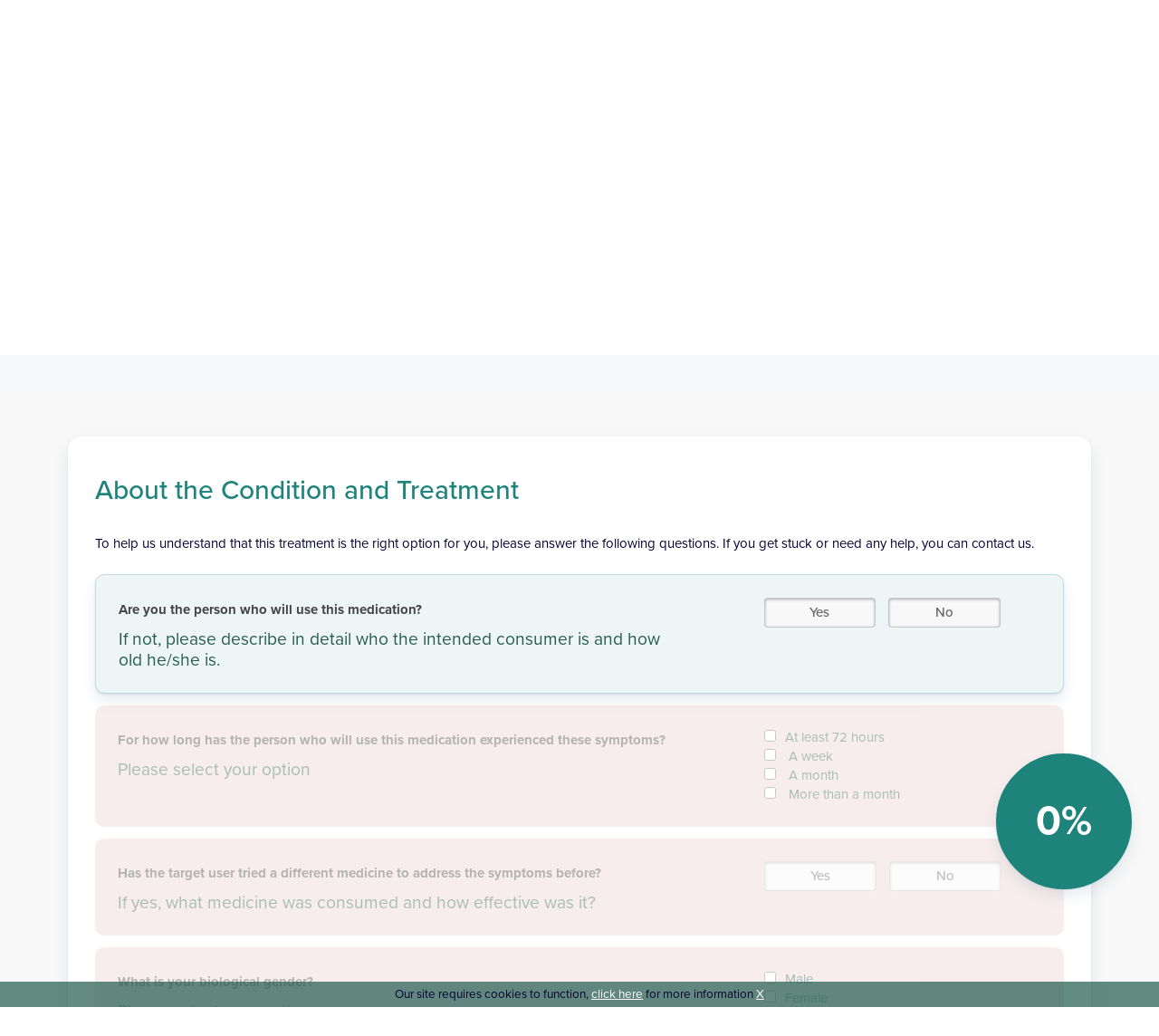

--- FILE ---
content_type: text/html; charset=UTF-8
request_url: https://www.thehealthdispensary.co.uk/consultation/excessive-sweating/
body_size: 42143
content:
<!DOCTYPE html>
<!--[if lte IE 7 ]><html lang="en-GB" class="nojs ie7"><![endif]-->
<!--[if IE 8 ]><html lang="en-GB" class="nojs ie8"><![endif]-->
<!--[if IE 9 ]><html lang="en-GB" class="nojs ie9"><![endif]-->
<!--[if gt IE 9]><!--><html lang="en-GB" class="nojs"><!--<![endif]-->
<head>
<meta charset="UTF-8" />
<meta http-equiv="content-type" content="text/html; charset=UTF-8" />
<meta name="viewport" content="width=device-width, initial-scale=1.0" />
<meta name="robots" content="index, follow, noodp, noydir" />

<title>Excessive Sweating - The Health Dispensary</title>

<link rel="profile" href="http://gmpg.org/xfn/11" />
<link rel="pingback" href="https://www.thehealthdispensary.co.uk/xmlrpc.php" />

<meta name='robots' content='index, follow, max-image-preview:large, max-snippet:-1, max-video-preview:-1' />

	<!-- This site is optimized with the Yoast SEO Premium plugin v25.0 (Yoast SEO v26.8) - https://yoast.com/product/yoast-seo-premium-wordpress/ -->
	<link rel="canonical" href="https://www.thehealthdispensary.co.uk/consultation/excessive-sweating/" />
	<meta property="og:locale" content="en_GB" />
	<meta property="og:type" content="article" />
	<meta property="og:title" content="Excessive Sweating" />
	<meta property="og:url" content="https://www.thehealthdispensary.co.uk/consultation/excessive-sweating/" />
	<meta property="og:site_name" content="The Health Dispensary" />
	<meta property="article:publisher" content="https://www.facebook.com/TheHealthDispensary/" />
	<meta name="twitter:card" content="summary_large_image" />
	<meta name="twitter:site" content="@healthdispensar" />
	<script type="application/ld+json" class="yoast-schema-graph">{"@context":"https://schema.org","@graph":[{"@type":"WebPage","@id":"https://www.thehealthdispensary.co.uk/consultation/excessive-sweating/","url":"https://www.thehealthdispensary.co.uk/consultation/excessive-sweating/","name":"Excessive Sweating - The Health Dispensary","isPartOf":{"@id":"https://www.thehealthdispensary.co.uk/#website"},"datePublished":"2022-04-20T12:13:38+00:00","breadcrumb":{"@id":"https://www.thehealthdispensary.co.uk/consultation/excessive-sweating/#breadcrumb"},"inLanguage":"en-GB","potentialAction":[{"@type":"ReadAction","target":["https://www.thehealthdispensary.co.uk/consultation/excessive-sweating/"]}]},{"@type":"BreadcrumbList","@id":"https://www.thehealthdispensary.co.uk/consultation/excessive-sweating/#breadcrumb","itemListElement":[{"@type":"ListItem","position":1,"name":"Home","item":"https://www.thehealthdispensary.co.uk/"},{"@type":"ListItem","position":2,"name":"Excessive Sweating"}]},{"@type":"WebSite","@id":"https://www.thehealthdispensary.co.uk/#website","url":"https://www.thehealthdispensary.co.uk/","name":"The Health Dispensary","description":"","publisher":{"@id":"https://www.thehealthdispensary.co.uk/#organization"},"potentialAction":[{"@type":"SearchAction","target":{"@type":"EntryPoint","urlTemplate":"https://www.thehealthdispensary.co.uk/?s={search_term_string}"},"query-input":{"@type":"PropertyValueSpecification","valueRequired":true,"valueName":"search_term_string"}}],"inLanguage":"en-GB"},{"@type":["Organization","Place"],"@id":"https://www.thehealthdispensary.co.uk/#organization","name":"The Health Dispensary","url":"https://www.thehealthdispensary.co.uk/","logo":{"@id":"https://www.thehealthdispensary.co.uk/consultation/excessive-sweating/#local-main-organization-logo"},"image":{"@id":"https://www.thehealthdispensary.co.uk/consultation/excessive-sweating/#local-main-organization-logo"},"sameAs":["https://www.facebook.com/TheHealthDispensary/","https://x.com/healthdispensar","https://www.instagram.com/healthdispensary/","https://www.linkedin.com/organization/1229128/admin/updates","https://plus.google.com/b/106105829965557547748/?pageId=106105829965557547748","https://uk.pinterest.com/HealthDispensary","https://www.youtube.com/@thehealthdispensary","https://www.tiktok.com/@thehealthdispensary"],"address":{"@id":"https://www.thehealthdispensary.co.uk/consultation/excessive-sweating/#local-main-place-address"},"telephone":["01639 630000","01639 500000"],"contactPoint":{"@type":"ContactPoint","email":"help@healthdispensary.co.uk"},"openingHoursSpecification":[{"@type":"OpeningHoursSpecification","dayOfWeek":["Monday","Tuesday","Wednesday","Thursday","Friday"],"opens":"09:30","closes":"17:30"},{"@type":"OpeningHoursSpecification","dayOfWeek":["Saturday","Sunday"],"opens":"00:00","closes":"00:00"}],"areaServed":"Neath, Port Talbot, Swansea"},{"@type":"PostalAddress","@id":"https://www.thehealthdispensary.co.uk/consultation/excessive-sweating/#local-main-place-address","streetAddress":"The Health Dispensary, 153-155 Windsor Rd","addressLocality":"Neath","postalCode":"SA11 1NU","addressRegion":"Wales","addressCountry":"GB"},{"@type":"ImageObject","inLanguage":"en-GB","@id":"https://www.thehealthdispensary.co.uk/consultation/excessive-sweating/#local-main-organization-logo","url":"https://www.thehealthdispensary.co.uk/wp-content/uploads/2024/08/HD-new-logo-2.png","contentUrl":"https://www.thehealthdispensary.co.uk/wp-content/uploads/2024/08/HD-new-logo-2.png","width":272,"height":125,"caption":"The Health Dispensary"}]}</script>
	<meta name="geo.placename" content="Neath" />
	<meta name="geo.region" content="United Kingdom (UK)" />
	<!-- / Yoast SEO Premium plugin. -->


<link rel='dns-prefetch' href='//cdn.jsdelivr.net' />
<link rel='dns-prefetch' href='//cdnjs.cloudflare.com' />
<link rel='dns-prefetch' href='//use.typekit.net' />
<link rel='dns-prefetch' href='//use.fontawesome.com' />
<link rel="alternate" type="application/rss+xml" title="The Health Dispensary &raquo; Feed" href="https://www.thehealthdispensary.co.uk/feed/" />
<link rel="alternate" title="oEmbed (JSON)" type="application/json+oembed" href="https://www.thehealthdispensary.co.uk/wp-json/oembed/1.0/embed?url=https%3A%2F%2Fwww.thehealthdispensary.co.uk%2Fconsultation%2Fexcessive-sweating%2F" />
<link rel="alternate" title="oEmbed (XML)" type="text/xml+oembed" href="https://www.thehealthdispensary.co.uk/wp-json/oembed/1.0/embed?url=https%3A%2F%2Fwww.thehealthdispensary.co.uk%2Fconsultation%2Fexcessive-sweating%2F&#038;format=xml" />

<!-- LCSEO current path: consultation/excessive-sweating -->
<!-- LCSEO: no overrides found -->
		<!-- This site uses the Google Analytics by MonsterInsights plugin v9.11.0 - Using Analytics tracking - https://www.monsterinsights.com/ -->
							<script src="//www.googletagmanager.com/gtag/js?id=G-EHL280RVB1"  data-cfasync="false" data-wpfc-render="false" type="text/javascript" async></script>
			<script data-cfasync="false" data-wpfc-render="false" type="text/javascript">
				var mi_version = '9.11.0';
				var mi_track_user = true;
				var mi_no_track_reason = '';
								var MonsterInsightsDefaultLocations = {"page_location":"https:\/\/www.thehealthdispensary.co.uk\/consultation\/excessive-sweating\/"};
								if ( typeof MonsterInsightsPrivacyGuardFilter === 'function' ) {
					var MonsterInsightsLocations = (typeof MonsterInsightsExcludeQuery === 'object') ? MonsterInsightsPrivacyGuardFilter( MonsterInsightsExcludeQuery ) : MonsterInsightsPrivacyGuardFilter( MonsterInsightsDefaultLocations );
				} else {
					var MonsterInsightsLocations = (typeof MonsterInsightsExcludeQuery === 'object') ? MonsterInsightsExcludeQuery : MonsterInsightsDefaultLocations;
				}

								var disableStrs = [
										'ga-disable-G-EHL280RVB1',
									];

				/* Function to detect opted out users */
				function __gtagTrackerIsOptedOut() {
					for (var index = 0; index < disableStrs.length; index++) {
						if (document.cookie.indexOf(disableStrs[index] + '=true') > -1) {
							return true;
						}
					}

					return false;
				}

				/* Disable tracking if the opt-out cookie exists. */
				if (__gtagTrackerIsOptedOut()) {
					for (var index = 0; index < disableStrs.length; index++) {
						window[disableStrs[index]] = true;
					}
				}

				/* Opt-out function */
				function __gtagTrackerOptout() {
					for (var index = 0; index < disableStrs.length; index++) {
						document.cookie = disableStrs[index] + '=true; expires=Thu, 31 Dec 2099 23:59:59 UTC; path=/';
						window[disableStrs[index]] = true;
					}
				}

				if ('undefined' === typeof gaOptout) {
					function gaOptout() {
						__gtagTrackerOptout();
					}
				}
								window.dataLayer = window.dataLayer || [];

				window.MonsterInsightsDualTracker = {
					helpers: {},
					trackers: {},
				};
				if (mi_track_user) {
					function __gtagDataLayer() {
						dataLayer.push(arguments);
					}

					function __gtagTracker(type, name, parameters) {
						if (!parameters) {
							parameters = {};
						}

						if (parameters.send_to) {
							__gtagDataLayer.apply(null, arguments);
							return;
						}

						if (type === 'event') {
														parameters.send_to = monsterinsights_frontend.v4_id;
							var hookName = name;
							if (typeof parameters['event_category'] !== 'undefined') {
								hookName = parameters['event_category'] + ':' + name;
							}

							if (typeof MonsterInsightsDualTracker.trackers[hookName] !== 'undefined') {
								MonsterInsightsDualTracker.trackers[hookName](parameters);
							} else {
								__gtagDataLayer('event', name, parameters);
							}
							
						} else {
							__gtagDataLayer.apply(null, arguments);
						}
					}

					__gtagTracker('js', new Date());
					__gtagTracker('set', {
						'developer_id.dZGIzZG': true,
											});
					if ( MonsterInsightsLocations.page_location ) {
						__gtagTracker('set', MonsterInsightsLocations);
					}
										__gtagTracker('config', 'G-EHL280RVB1', {"forceSSL":"true","link_attribution":"true"} );
										window.gtag = __gtagTracker;										(function () {
						/* https://developers.google.com/analytics/devguides/collection/analyticsjs/ */
						/* ga and __gaTracker compatibility shim. */
						var noopfn = function () {
							return null;
						};
						var newtracker = function () {
							return new Tracker();
						};
						var Tracker = function () {
							return null;
						};
						var p = Tracker.prototype;
						p.get = noopfn;
						p.set = noopfn;
						p.send = function () {
							var args = Array.prototype.slice.call(arguments);
							args.unshift('send');
							__gaTracker.apply(null, args);
						};
						var __gaTracker = function () {
							var len = arguments.length;
							if (len === 0) {
								return;
							}
							var f = arguments[len - 1];
							if (typeof f !== 'object' || f === null || typeof f.hitCallback !== 'function') {
								if ('send' === arguments[0]) {
									var hitConverted, hitObject = false, action;
									if ('event' === arguments[1]) {
										if ('undefined' !== typeof arguments[3]) {
											hitObject = {
												'eventAction': arguments[3],
												'eventCategory': arguments[2],
												'eventLabel': arguments[4],
												'value': arguments[5] ? arguments[5] : 1,
											}
										}
									}
									if ('pageview' === arguments[1]) {
										if ('undefined' !== typeof arguments[2]) {
											hitObject = {
												'eventAction': 'page_view',
												'page_path': arguments[2],
											}
										}
									}
									if (typeof arguments[2] === 'object') {
										hitObject = arguments[2];
									}
									if (typeof arguments[5] === 'object') {
										Object.assign(hitObject, arguments[5]);
									}
									if ('undefined' !== typeof arguments[1].hitType) {
										hitObject = arguments[1];
										if ('pageview' === hitObject.hitType) {
											hitObject.eventAction = 'page_view';
										}
									}
									if (hitObject) {
										action = 'timing' === arguments[1].hitType ? 'timing_complete' : hitObject.eventAction;
										hitConverted = mapArgs(hitObject);
										__gtagTracker('event', action, hitConverted);
									}
								}
								return;
							}

							function mapArgs(args) {
								var arg, hit = {};
								var gaMap = {
									'eventCategory': 'event_category',
									'eventAction': 'event_action',
									'eventLabel': 'event_label',
									'eventValue': 'event_value',
									'nonInteraction': 'non_interaction',
									'timingCategory': 'event_category',
									'timingVar': 'name',
									'timingValue': 'value',
									'timingLabel': 'event_label',
									'page': 'page_path',
									'location': 'page_location',
									'title': 'page_title',
									'referrer' : 'page_referrer',
								};
								for (arg in args) {
																		if (!(!args.hasOwnProperty(arg) || !gaMap.hasOwnProperty(arg))) {
										hit[gaMap[arg]] = args[arg];
									} else {
										hit[arg] = args[arg];
									}
								}
								return hit;
							}

							try {
								f.hitCallback();
							} catch (ex) {
							}
						};
						__gaTracker.create = newtracker;
						__gaTracker.getByName = newtracker;
						__gaTracker.getAll = function () {
							return [];
						};
						__gaTracker.remove = noopfn;
						__gaTracker.loaded = true;
						window['__gaTracker'] = __gaTracker;
					})();
									} else {
										console.log("");
					(function () {
						function __gtagTracker() {
							return null;
						}

						window['__gtagTracker'] = __gtagTracker;
						window['gtag'] = __gtagTracker;
					})();
									}
			</script>
							<!-- / Google Analytics by MonsterInsights -->
		<script>
var wpo_server_info_css = {"user_agent":"Mozilla\/5.0 (Macintosh; Intel Mac OS X 10_15_7) AppleWebKit\/537.36 (KHTML, like Gecko) Chrome\/131.0.0.0 Safari\/537.36; ClaudeBot\/1.0; +claudebot@anthropic.com)"}
    var wpo_mined7223cd=document.createElement("link");wpo_mined7223cd.rel="stylesheet",wpo_mined7223cd.type="text/css",wpo_mined7223cd.media="async",wpo_mined7223cd.href="https://www.thehealthdispensary.co.uk/wp-content/uploads/font-awesome/v6.6.0/css/svg-with-js.css",wpo_mined7223cd.onload=function() {wpo_mined7223cd.media="all"},document.getElementsByTagName("head")[0].appendChild(wpo_mined7223cd);
</script>
<script>
var wpo_server_info_css = {"user_agent":"Mozilla\/5.0 (Macintosh; Intel Mac OS X 10_15_7) AppleWebKit\/537.36 (KHTML, like Gecko) Chrome\/131.0.0.0 Safari\/537.36; ClaudeBot\/1.0; +claudebot@anthropic.com)"}
    var wpo_min3a7913d3=document.createElement("link");wpo_min3a7913d3.rel="stylesheet",wpo_min3a7913d3.type="text/css",wpo_min3a7913d3.media="async",wpo_min3a7913d3.href="https://use.fontawesome.com/releases/v6.6.0/css/all.css",wpo_min3a7913d3.onload=function() {wpo_min3a7913d3.media="all"},document.getElementsByTagName("head")[0].appendChild(wpo_min3a7913d3);
</script>
<script>
var wpo_server_info_css = {"user_agent":"Mozilla\/5.0 (Macintosh; Intel Mac OS X 10_15_7) AppleWebKit\/537.36 (KHTML, like Gecko) Chrome\/131.0.0.0 Safari\/537.36; ClaudeBot\/1.0; +claudebot@anthropic.com)"}
    var wpo_mina15a1595=document.createElement("link");wpo_mina15a1595.rel="stylesheet",wpo_mina15a1595.type="text/css",wpo_mina15a1595.media="async",wpo_mina15a1595.href="https://use.fontawesome.com/releases/v6.6.0/css/v4-shims.css",wpo_mina15a1595.onload=function() {wpo_mina15a1595.media="all"},document.getElementsByTagName("head")[0].appendChild(wpo_mina15a1595);
</script>
<style id='wp-img-auto-sizes-contain-inline-css' type='text/css'>
img:is([sizes=auto i],[sizes^="auto," i]){contain-intrinsic-size:3000px 1500px}
/*# sourceURL=wp-img-auto-sizes-contain-inline-css */
</style>
<style id='classic-theme-styles-inline-css' type='text/css'>
/*! This file is auto-generated */
.wp-block-button__link{color:#fff;background-color:#32373c;border-radius:9999px;box-shadow:none;text-decoration:none;padding:calc(.667em + 2px) calc(1.333em + 2px);font-size:1.125em}.wp-block-file__button{background:#32373c;color:#fff;text-decoration:none}
/*# sourceURL=/wp-includes/css/classic-themes.min.css */
</style>
<link rel='stylesheet' id='wpo_min-header-0-css' href='/wp-content/cache/wpo-minify/1768931163/assets/wpo-minify-header-9b203e04.min.css' type='text/css' media='all' />
<link rel='stylesheet' id='typekit-css' href='//use.typekit.net/yqt3qqa.css' type='text/css' media='all' />
<link rel='stylesheet' id='wpo_min-header-2-css' href='/wp-content/cache/wpo-minify/1768931163/assets/wpo-minify-header-44ef45fd.min.css' type='text/css' media='all' />
<link rel='stylesheet' id='datepicker-css-css' href='https://cdnjs.cloudflare.com/ajax/libs/air-datepicker/2.2.3/css/datepicker.min.css' type='text/css' media='all' />
<link rel='stylesheet' id='pmselect2-css' href='https://cdn.jsdelivr.net/npm/select2@4.1.0-rc.0/dist/css/select2.min.css' type='text/css' media='all' />
<link rel='stylesheet' id='wpo_min-header-5-css' href='/wp-content/cache/wpo-minify/1768931163/assets/wpo-minify-header-7ed80dbd.min.css' type='text/css' media='all' />
<link rel='stylesheet' id='owlcarousel-css' href='https://cdnjs.cloudflare.com/ajax/libs/OwlCarousel2/2.3.4/assets/owl.carousel.css' type='text/css' media='all' />
<link rel='stylesheet' id='owlcarousel-theme-css' href='https://cdnjs.cloudflare.com/ajax/libs/OwlCarousel2/2.3.4/assets/owl.theme.default.css' type='text/css' media='all' />
<link rel='stylesheet' id='wpo_min-header-8-css' href='/wp-content/cache/wpo-minify/1768931163/assets/wpo-minify-header-dcf20f85.min.css' type='text/css' media='all' />
<script type="text/javascript" src="/wp-includes/js/jquery/jquery.min.js" id="jquery-core-js"></script>
<script type="text/javascript" src="/wp-includes/js/jquery/jquery-migrate.min.js" id="jquery-migrate-js"></script>
<script type="text/javascript" src="/wp-content/plugins/google-analytics-for-wordpress/assets/js/frontend-gtag.min.js" id="monsterinsights-frontend-script-js" async="async" data-wp-strategy="async"></script>
<script data-cfasync="false" data-wpfc-render="false" type="text/javascript" id='monsterinsights-frontend-script-js-extra'>/* <![CDATA[ */
var monsterinsights_frontend = {"js_events_tracking":"true","download_extensions":"doc,pdf,ppt,zip,xls,docx,pptx,xlsx","inbound_paths":"[{\"path\":\"\\\/go\\\/\",\"label\":\"affiliate\"},{\"path\":\"\\\/recommend\\\/\",\"label\":\"affiliate\"}]","home_url":"https:\/\/www.thehealthdispensary.co.uk","hash_tracking":"false","v4_id":"G-EHL280RVB1"};/* ]]> */
</script>
<script type="text/javascript" src="https://cdn.jsdelivr.net/npm/bootstrap@5.1.1/dist/js/bootstrap.min.js" id="datepicker-css_script-js"></script>
<script type="text/javascript" id="wpo_min-header-4-js-extra">
/* <![CDATA[ */
var myConst = {"CLIENT_ID":"ATGFm9fM8AGKlEmdJzRTVOzUC5XCuA99tq97v6PEKsQ5YvNpyHRnW3vFXYZ-LGC_I-iXRFngzUceE0ps","APP_SECRET":"","MERCHANT_ID":""};
//# sourceURL=wpo_min-header-4-js-extra
/* ]]> */
</script>
<script type="text/javascript" src="/wp-content/cache/wpo-minify/1768931163/assets/wpo-minify-header-paypal-api-js1762322884.min.js" id="wpo_min-header-4-js"></script>
<script type="text/javascript" src="https://cdnjs.cloudflare.com/ajax/libs/OwlCarousel2/2.3.4/owl.carousel.min.js" id="owlcarousel-js-js"></script>
<script type="text/javascript" src="https://cdn.jsdelivr.net/npm/select2@4.1.0-rc.0/dist/js/select2.min.js" id="select2-js-js"></script>
<script type="text/javascript" src="/wp-content/plugins/The-Ultimate-Pharmacy//assets/notify.min.js" id="notify-js-js"></script>
<script type="text/javascript" src="/wp-content/plugins/The-Ultimate-Pharmacy//assets/alertify.min.js" id="alertify-js-js"></script>
<script type="text/javascript" src="https://cdnjs.cloudflare.com/ajax/libs/air-datepicker/2.2.3/js/datepicker.min.js" id="datepicker-js"></script>
<script type="text/javascript" src="https://cdnjs.cloudflare.com/ajax/libs/air-datepicker/2.2.3/js/i18n/datepicker.en.js" id="datepicker-en-js"></script>
<link rel="https://api.w.org/" href="https://www.thehealthdispensary.co.uk/wp-json/" /><link rel="EditURI" type="application/rsd+xml" title="RSD" href="https://www.thehealthdispensary.co.uk/xmlrpc.php?rsd" />
<link rel='shortlink' href='https://www.thehealthdispensary.co.uk/?p=7042' />
<style>
                    :root {
                        --upw-primary-color: #1d837b;
                        --upw-secondary-color: #f5c042;
                    }
                </style><script src="https://cdn.userway.org/widget.js" data-account="uNQ5SMFu9D"></script><script src="https://widgets.leadconnectorhq.com/loader.js" data-resources-url="https://widgets.leadconnectorhq.com/chat-widget/loader.js" data-widget-id="67825d2e1f70dc1232fad74b" data-server-u-r-l="https://services.leadconnectorhq.com/forms" data-marketplace-u-r-l="https://services.leadconnectorhq.com"></script><link rel="icon" href="https://www.thehealthdispensary.co.uk/wp-content/uploads/2017/01/cropped-favicon-32x32.png" sizes="32x32" />
<link rel="icon" href="https://www.thehealthdispensary.co.uk/wp-content/uploads/2017/01/cropped-favicon-281x281.png" sizes="192x192" />
<link rel="apple-touch-icon" href="https://www.thehealthdispensary.co.uk/wp-content/uploads/2017/01/cropped-favicon-281x281.png" />
<meta name="msapplication-TileImage" content="https://www.thehealthdispensary.co.uk/wp-content/uploads/2017/01/cropped-favicon-281x281.png" />
		<style type="text/css" id="wp-custom-css">
			.header-logo img{
	max-width: 150px;
    position: relative;
    top: -25px;
}
.upw__dashboard * {
	font-style: normal;
}
.upw.page-template-pm-dashboard{
	height: 100vh;
}
.upw__signout svg {
	margin-right: 5px;
}
.upw img, .upw svg {
	vertical-align: middle;
}
.upw__sidebar {
	overflow-y: auto;
}
a.upw__signout {
	position: unset !important;
	padding-left: 20px !important;
}
.ctct-form-embed.form_0 .ctct-form-defaults .ctct-form-header, .ctct-form-embed.form_0 .ctct-form-defaults .ctct-form-text {
    display: none;
}

.image-slide .slide-link {
    margin-bottom: 100px !important;
}

.ctct-form-embed.form_0 .ctct-form-defaults {
    background-color: transparent !important;
}

.blog-list-content {
    padding: 25px;
}

.hc-ajax-loading-text{
	width:100{18289fc9367e4097169a006faef1370a186c78c56077efdadcb3d12975d19ab9} !important;
	margin:20px 0 !important;
}

.page-id-296 .entry-content .col.threecol.land-sixcol{
	min-height: 320px;
}

.header .menu li a {
    display: block;
    font-size: 14px;
    padding: 10px 10px !important;
    text-transform: uppercase;
    letter-spacing: 0em;
}

.tab-links .col.fourcol {
    width: 100{18289fc9367e4097169a006faef1370a186c78c56077efdadcb3d12975d19ab9};
}

img.ios {
    height: 50px;
    width: auto;
    display: inline-block !important;
    margin: 0;
}

img.play {
    height: 50px;
    width: auto;
    display: inline-block !important;
    margin: 0;
}

.footer{
	margin-top:0;
}

.cookie_box.visible + .footer {
    padding: 75px 0 !important;
}

.bg-green.single-col-row {
    color: #FFFFFF;
    padding: 100px 0;
    background-size: cover !important;
    background-position: center !important;
    background-attachment: fixed !important;
	position:relative;
}

.bg-green.single-col-row .inner{
	position:relative;
	z-index:2;
}

.bg-green.single-col-row:before{
	position: absolute;
	top:0;
	left:0;
	width:100{18289fc9367e4097169a006faef1370a186c78c56077efdadcb3d12975d19ab9};
	height:100{18289fc9367e4097169a006faef1370a186c78c56077efdadcb3d12975d19ab9};
	content:'';
	background-color:rgba(0,0,0,0.6);
}

.bg-green.single-col-row h1 {
    font-size: 2.5em;
    font-weight: bold;
}

.footer {
    background: #eee;
}

.ctct-form-footer-link{
	width:100{18289fc9367e4097169a006faef1370a186c78c56077efdadcb3d12975d19ab9} !important;
	margin: 10px 0 !important;
}

.team-popup {
    position: relative;
	background: #eeeeee;
}



.tab-content {
    margin-bottom: 5px;
}

.team-popup .row{
	padding:20px 0 0 0;
}

.nav-links ul li a, .page-numbers li a {
    padding: 5px 6px;
    background: #00837B;
    color: #fff;
    text-decoration: none;
    border: 1px solid #00837B;
    border-radius: 0;
    display: block;
    line-height: 1;
}

.page-numbers {
    width: 100{18289fc9367e4097169a006faef1370a186c78c56077efdadcb3d12975d19ab9};
    margin: 30px 0;
    float: left;
}

.nav-links ul li, .page-numbers li {
    list-style: none;
    margin: 0 5px 0 0;
}

.nav-links ul li span.current, .page-numbers li span.current {
    padding: 5px 6px;
    background: #265B4D;
    border: 1px solid #265B4D;
    display: block;
    line-height: 1;
    border-radius: 0;
    color: #fff;
}

.read-more{
	margin-top:20px;
}

.events-list-content {
    padding: 35px;
}

.tab-heading {
    padding: 10px 10px;
}

.ctct-form-footer-link, .ctct-form-embed.form_0 .ctct-form-defaults .ctct-form-text, .ctct-form-embed.form_0 .ctct-form-custom .ctct-form-label, .ctct-form-embed.form_0 .ctct-form-custom .ctct-form-listname, .ctct-form-embed.form_0 .ctct-form-custom .ctct-form-lists-legend, .ctct-form-embed.form_0 .ctct-form-custom .ctct-form-date-slash, .ctct-form-embed.form_0 .ctct-form-defaults .ctct-gdpr-text, .ctct-form-embed.form_0 .ctct-form-defaults .ctct-gdpr-text .ctct-form-footer-link, .ctct-form-embed.form_0 .ctct-form-defaults .ctct-gdpr-text .ctct-form-footer-privacy-link{
	color:#000 !important;
}

.bg-cream {
    background: #eee;
}

.footer .col.threecol {
    padding: 0 20px;
}

div.ctct-form-embed form.ctct-form-custom label.ctct-form-label {
    font-size: 12px;
}

.footer {
    background: #eee;
    padding: 75px 0 !important;
	margin-top:50px !important;
}

.footer .col.twelvecol p {
    margin: 0 0 1em 0;
    margin-top: 0;
    padding-top: 40px;
    border-top: 5px solid #00837B;
}

.header .menu > li.last_child > a {
    padding-right: 1.5em;
    margin: 0px;
    padding: 10px 20px;
}

.header .menu li ul {
    width: 200px;
    background: #FFFFFF;
    padding: 20px 10px 10px;
		box-shadow: 0 0 8px 0 #ddd;
}

.header .menu > li:nth-last-child(2) > a {
    padding-right: 1.5em;
    margin: 0px;
    padding: 10px 20px;
}

.tab-links a:hover {
    border-bottom: none;
}

.header .menu > li.button {
    margin: 0 0 0 10px;
}

.header-social-search{
	margin:0 0 20px 0;
}

.main-home-slideshow .cycle-pager {
	bottom: 20px;
}

.ctct-form-embed.form_0 .ctct-form-defaults {
    background-color: transparent;
    padding: 0;
}

.row {
    padding: 75px 0;
}

.upw__card .row {
	padding: 10px 0;
}
.modal .row {
	padding: 0;
}
.content p:last-child{
	margin-bottom:0;
}
.button.menu-item a {
	color: #fff;
} 
.upw__button,.upw__button_2 {
	background: #00837b !important;
	border-radius: 10px !important;
}

.upw > .sub_menu_upw > .menu__edge {
	background: #00837b;
}
.menu-item-has-children.upw {
  position: static !important;
}

.upw > .sub_menu_upw {
  left: 90px !important;
  right: auto;
  min-width: 900px !important;
  width: calc(100% + 0px) !important;
  transform: unset !important;
  margin-top: 0 !important;
}
.upw__sidebar {
  background: #00837b !important;
}
.upw__card.top_border {
  border-top: 10px solid #00837b !important;
}
.upw_title_area h3 svg path, .upw_title_area h3 svg polygon, .upw_title_area h3 svg rect, .upw__main svg rect, .upw__add svg path, .upw__add svg polygon, .upw__add svg rect {
	fill: #00837b !important;
}

.upw__dashboard .upw_menu > li > a > svg {
	top: 0;
}

.upw_menu > li > ul > li > a {
	color: #fff !important;
}
span.info_circle {
	background: #00837b !important;
}
.upw__with_sidebar__shop {
	position: relative;
}
.upw__with_sidebar__shop > .upw__button {
	position: absolute;
	left: 0;
	right: 0;
	margin: 20px auto 0 auto;
}
.entry-content {
	padding: 50px 15px;
}
.upw.mfp-zoom-out-cur, .upw.mfp-zoom-out-cur .mfp-image-holder .mfp-close {
	cursor: auto !important;
}
.upw .mfp-bg, .upw .mfp-gallery  {
	display: none;
}
#pmRegisterModal{
	top: 0;
	overflow-y: auto;
}
#pmLoginModal {
	top: 50px;
	overflow-y: auto;
}
.modal-backdrop.fade {
	opacity: 1;
}
.modal-backdrop {
	z-index: 999 !important;
	background:rgba(0,0,0,0.7);
}
li.upw:last-child a {
	background: #00837b;
	border-radius: 10px;
	color: #fff;
}
html {
	overflow: auto !important;
}
.upw__cart table th {
  background-color: #00837b !important;
}
.upw__button.next-cart-tab,
.upw__button.previous-cart-tab {
	margin-top: 50px;
}
.upw__cart .tab-content h5 {
	font-size: 25px;
	color: #020134;
	text-transform: uppercase;
}
.modal-body p a {
  color: #00837b;
}
.prod-shortinfo {
	font-size: 15px;
	margin-bottom: 15px;
}
#upw__accordion .active {
  background-color: #00837b !important;
  color: #fff !important;
}
#upw__accordion .accordion-toggle {
	margin-bottom: 10px;
}
.upw .sub_menu_upw > li:hover > a {
  padding: 10px 10px 10px 15px !important;
}
.siq_bR {
  bottom: 15px !important;
  right: 80px !important;
}
@media only screen and (max-width: 510px) {
	.upw > .sub_menu_upw {
		position: unset !important;
		padding: 15px 15px 15px 10%  !important;
		opacity: 1 !important;
		visibility: visible !important;
		min-width: unset !important;
		min-height: unset !important;
		
		font-weight: normal !important;
	}
	.upw > .sub_menu_upw > .menu__edge {
		display: none;
	}
	.upw > .sub_menu_upw .upw__title {
		display: none;
	}
	.upw > .sub_menu_upw .upw__button {
		display: none;
	}
	.upw .sub_menu_upw > li {
		float: unset !important;
		width: 100% !important;
	}
	.upw .sub_menu_upw > li a, .upw .sub_menu_upw > li a:visited {
		color: #265B4D !important;
		font-size: .9em !important;
	}
	.upw .sub_menu_upw > li a span {
		display: none !important;
	}
	.cart-counter .counter {
		left: 20px;
		right: unset;
	}
}

/* updated button styles - FISK 30.10.25 -------------- /*

/* Desktop-only styling for the 'Book Now' button */
@media (min-width: 992px) {
  a.button {
    display: inline-block;
    text-transform: none; /* no ALL CAPS */
    padding: 12px 28px;
    font-size: 16px;
    font-weight: 700;
    border-radius: 12px;
    background-color: #00837b; /* solid teal background */
    color: #ffffff;            /* white text */
    border: 2px solid #00837b;
    box-shadow: 0 2px 6px rgba(0,0,0,0.15);
    text-decoration: none;
    transition: all 0.25s ease-in-out;
  }

  a.button:hover,
  a.button:focus {
    background-color: #ffffff; /* invert background */
    color: #00837b;            /* teal text */
    box-shadow: 0 4px 12px rgba(0,0,0,0.25);
    transform: translateY(-2px);
    text-decoration: none;
  }

  a.button:active {
    transform: translateY(0);
    box-shadow: 0 2px 6px rgba(0,0,0,0.15);
    text-decoration: none;
  }
}

/* Desktop-only button enhancements */
@media (min-width: 992px) {
  .block-link .button {
    text-transform: none; /* remove ALL CAPS */
    padding: 12px 24px;   /* more breathing room */
    font-size: 16px;      /* slightly larger text */
    border-radius: 12px;  /* smoother corners */
    background-color: #ffffff;
    color: #00837b;
    border: 2px solid #00837b;
    box-shadow: 0 2px 6px rgba(0,0,0,0.15);
    transition: all 0.25s ease-in-out;
  }

  .block-link .button:hover,
  .block-link .button:focus {
    background-color: #00837b;
    color: #ffffff;
    box-shadow: 0 4px 12px rgba(0,0,0,0.25);
    transform: translateY(-2px); /* subtle lift */
		text-decoration: none; /* prevent underline on hover/focus */

  }

  .block-link .button:active {
    transform: translateY(0); /* reset on click */
    box-shadow: 0 2px 6px rgba(0,0,0,0.15);
		text-decoration: none; /* prevent underline on hover/focus */

  }
}		</style>
		<meta name="p:domain_verify" content="e220c5e9874e33006acfab73686b1cbf" meta name="p:domain_verify" content="fdcf54488dfe3146302351f354cc0bd7"/>
<script type="text/javascript">(function(B,C){B[C]=B[C].replace(/\bnojs\b/,'js')})(document.documentElement,'className');</script>
	<meta name="google-site-verification" content="Kz5-Ao9UBoUo_fV6RInBwGGVs01EYXodIrCzpFZbG9M" />
</head>

<body class="wp-singular consultation-template-default single single-consultation postid-7042 wp-custom-logo wp-theme-thehealthdispensary thehealthdispensary consultation-excessive-sweating">
	
	<div class="left twelvecol header">
		<div class="header-inner inner">
			
			<div class="header-social-search right twelvecol text-right tab-twelvecol tab-text-center">
				<div class="header-search">

												<style type="text/css" media="screen">
							#is-ajax-search-result-7969 .is-highlight { background-color: #FFFFB9 !important;}
							#is-ajax-search-result-7969 .meta .is-highlight { background-color: transparent !important;}
							</style>
						<form data-min-no-for-search=1 data-result-box-max-height=400 data-form-id=7969 class="is-search-form is-form-style is-form-style-3 is-form-id-7969 is-ajax-search" action="https://www.thehealthdispensary.co.uk/" method="get" role="search" ><label for="is-search-input-7969"><span class="is-screen-reader-text">Search for:</span><input  type="search" id="is-search-input-7969" name="s" value="" class="is-search-input" placeholder="Search here..." autocomplete=off /><span class="is-loader-image" style="display: none;background-image:url(https://www.thehealthdispensary.co.uk/wp-content/plugins/add-search-to-menu/public/images/spinner.gif);" ></span></label><button type="submit" class="is-search-submit"><span class="is-screen-reader-text">Search Button</span><span class="is-search-icon"><svg focusable="false" aria-label="Search" xmlns="http://www.w3.org/2000/svg" viewBox="0 0 24 24" width="24px"><path d="M15.5 14h-.79l-.28-.27C15.41 12.59 16 11.11 16 9.5 16 5.91 13.09 3 9.5 3S3 5.91 3 9.5 5.91 16 9.5 16c1.61 0 3.09-.59 4.23-1.57l.27.28v.79l5 4.99L20.49 19l-4.99-5zm-6 0C7.01 14 5 11.99 5 9.5S7.01 5 9.5 5 14 7.01 14 9.5 11.99 14 9.5 14z"></path></svg></span></button><input type="hidden" name="id" value="7969" /></form>				</div>
				<div class="header-social">
											
						<a href="https://twitter.com/healthdispensar" target="_blank">
														<img src="https://www.thehealthdispensary.co.uk/wp-content/uploads/2017/01/icon-twitter-1.png" width="20" height="20" alt="" class="notab" />
														<span class="nodesktop">twitter</span>
																				</a>
												
						<a href="https://www.instagram.com/healthdispensary/" target="_blank">
														<img src="https://www.thehealthdispensary.co.uk/wp-content/uploads/2017/01/icon-instagram-1.png" width="20" height="20" alt="" class="notab" />
														<span class="nodesktop">instagram</span>
																				</a>
												
						<a href="https://www.facebook.com/groups/1061692141246351/about" target="_blank">
														<img src="https://www.thehealthdispensary.co.uk/wp-content/uploads/2017/01/icon-fb-1.png" width="20" height="20" alt="" class="notab" />
							 Join Our Facebook Community
																				</a>
										</div>
									<a href="https://www.thehealthdispensary.co.uk/pharmacy/pm-product-cart/" class="cart-counter"><i class="fa fa-shopping-basket"></i><span class="badge badge-primary counter">0</span></a>
				<div class="header-call-us">
				
					<div class='phone'>Pharmacy <a href="tel:01639500000">01639 500 000</a></div>
					<div class='phone'>Clinic <a href="tel:01639630000">01639 630 000</a></div>
				</div>
			</div>
			

			<div class="header-logo left twocol">
				
				<a href="https://www.thehealthdispensary.co.uk" rel="home">
					<img width="150" height="69" src="https://www.thehealthdispensary.co.uk/wp-content/uploads/2024/08/HD-new-logo-2.png" class="attachment-small size-small" alt="" decoding="async" />				</a>
				
			</div>
			

			<div class="header-menu right tencol">
				<!--<div class="left twelvecol header-prescriptions"><a href="/prescriptions/" class="button">Prescriptions</a></div>-->
				<style>
    .sub_menu_upw {
        opacity: 0 !important;
    }
</style>
<style>
    .sub_menu_upw {
        opacity: 0 !important;
    }
</style>
<div class="menu-main-menu-container"><ul id="menu-main-menu" class="menu"><li id="menu-item-3328" class="menu-item menu-item-type-post_type menu-item-object-page menu-item-has-children first_child menu-item-3328"><a href="https://www.thehealthdispensary.co.uk/about-us/">About</a>
<ul class="sub-menu">
	<li id="menu-item-5917" class="menu-item menu-item-type-post_type menu-item-object-page menu-item-5917"><a href="https://www.thehealthdispensary.co.uk/about-us/branches/">Our Branches</a></li>
	<li id="menu-item-3295" class="menu-item menu-item-type-post_type menu-item-object-page menu-item-3295"><a href="https://www.thehealthdispensary.co.uk/the-team/">The Team</a></li>
	<li id="menu-item-15273" class="menu-item menu-item-type-post_type_archive menu-item-object-events menu-item-15273"><a href="https://www.thehealthdispensary.co.uk/events/">News</a></li>
	<li id="menu-item-3297" class="menu-item menu-item-type-post_type menu-item-object-page menu-item-3297"><a href="https://www.thehealthdispensary.co.uk/about-us/contact/">Contact</a></li>
	<li id="menu-item-3497" class="menu-item menu-item-type-post_type menu-item-object-page menu-item-3497"><a href="https://www.thehealthdispensary.co.uk/about-us/jobs/">Jobs in Neath</a></li>
</ul>
</li>
<li id="menu-item-5517" class="menu-item menu-item-type-post_type menu-item-object-page menu-item-5517"><a href="https://www.thehealthdispensary.co.uk/prescriptions/">Prescriptions</a></li>
<li id="menu-item-4737" class="menu-item menu-item-type-post_type menu-item-object-page menu-item-4737"><a href="https://www.thehealthdispensary.co.uk/services/">Services</a></li>
<li id="menu-item-3296" class="menu-item menu-item-type-post_type menu-item-object-page current_page_parent menu-item-3296"><a href="https://www.thehealthdispensary.co.uk/health-blog/">Blog</a></li>
<li id="menu-item-7180" class="menu-item menu-item-type-post_type menu-item-object-page last_child menu-item-7180"><a href="https://www.thehealthdispensary.co.uk/book-online/">Book Now</a></li>
<li class="menu-item menu-item-has-children upw-conditions upw ">
		<a href="/all-conditions/">Conditions</a>
		<ul class="sub_menu_upw  upw_category_submenu  d-none">
            <li class="upw__title">
                <a href="/all-conditions/" id="condition-menu">Popular Conditions</a>
            </li><li class="parent-menu">
                <h4>Ear Health</h4>
				<ul class="sub-cats"><li class="upw__menu_item menu-item-has-children ">
						<a href="/condition/ear-infection/">Ear Infection (1)</a>
                    </li></ul></li><li class="parent-menu">
                <h4>Weight Management</h4>
				<ul class="sub-cats"><li class="upw__menu_item menu-item-has-children ">
						<a href="/condition/weight-loss/">Weight Loss (2)</a>
                    </li></ul></li><li class="parent-menu">
                <h4>Female Health</h4>
				<ul class="sub-cats"><li class="upw__menu_item menu-item-has-children ">
						<a href="/condition/period-delay/">Period Delay (1)</a>
                    </li></ul></li><div class="menu__edge"><h4>All Conditions</h4>
	<p>View the carefully curated list of conditions that our staff is amply qualified to treat.</p>
	<a class="upw__button inverse" href="/all-conditions/">View all Conditions</a></div></ul></li><li class="menu-item menu-item-has-children upw">
    <a href="/pm-shop/">Shop</a>
    <ul class="sub_menu_upw upw-standard">
    <li class="upw__title">
    <a href="/pm-shop/" id="condition-menu">Popular Categories</a>
    
    </li><li class="upw__menu_item menu-item-has-children">
                    <a href="/pm_category/soaps/"><span class="arrow is-right"></span>Soaps (5)</a></li><a id="view-all-condition-menu" class="upw__button" href="/pm-shop/">View All</a><div class="menu__edge"><h4>All Categories</h4>
	<p>View the carefully curated list of categories that our staff is amply qualified to treat.</p>
	<a class="upw__button inverse" href="/pm-shop/">View all</a></div></ul></li><li class="menu-item upw login-register"><a href="#" data-bs-target="#pmLoginModal" data-bs-toggle="modal" data-bs-dismiss="modal">Login/Register</a></li></ul></div>			</div>

		</div>
	</div>
	
	<div class="main-content left twelvecol">
		<div class="main-content-inner"><style>
    .hide {
        display: none;
    }
</style>

<!-- HEADING -->
<section class="page-banner-section upw-pt-6 bg-light">
    <div class="container">
        <div class="row justify-content-center text-center float-none">
            <div class="col-lg-7 col-12">
                <div class="banner-content-wrapper">
                    <div class="content-block d-flex flex-column gap-2">
                        <h1 class="pb-3 bold h2">Excessive Sweating</h1>
                    </div>
                </div>
            </div>
        </div>
    </div>
</section>

<div class="upw---consultation---page">

    <section class="upw__consultation">
        <div class="upw__container">
                        <form id="questionForm" enctype="multipart/form-data">
                <input type="hidden" name="consultationId" value="67">
                                <input type="hidden" name="actualConsultationId"
                       value="67">

                <input type="hidden" name="productId"
                       value="">
                                        <div class="phase  phase_1">
                        <div>
                            <label class="pull-left">
                                About the Condition and Treatment                            </label><br/><br/><br/>
                            <p>To help us understand that this treatment is the right option for you, please answer the following questions. If you get stuck or need any help, you can contact us.</p>
                            <span class="progress">
                            <p>0%</p><!--<span></span>-->
                        </span>
                            <button type="button"
                                    class="upw__button active hide back-button">
                                Back
                            </button>
                        </div>
                                            <div class="upw__question question
                        active current"
                         data-id="2490">

                        
                        <div class="half">
                            <label>
                                <b style="font-weight: 700 !important;">Are you the person who will use this medication?</b>
                            </label><br/>
                            If not, please describe in detail who the intended consumer is and how old he/she is.                        </div>
                        <div class="half last">
                                                            <div class="switch-field">
                                    <div class="upw__answer">
                                        <input type="radio" id="radio-one[2490]"
                                               name="question[2490][yes_no]"
                                               class="question_yes_no"
                                               value="yes"                                                data-restrict-on=""
                                               data-option-type="no_more_information"
                                        />
                                        <label class="label_question_yes_no"
                                               for="radio-one[2490]">Yes</label>

                                    </div>
                                    <div class="upw__answer">
                                        <input type="radio" id="radio-two[2490]"
                                               name="question[2490][yes_no]"
                                               class="question_yes_no"
                                               value="no"                                                data-restrict-on=""
                                               data-option-type="no_more_information"
                                        />
                                        <label class="label_question_yes_no"
                                               for="radio-two[2490]">No</label>
                                    </div>
                                </div>
                            
                            
                            
                            
                                                            <div class="upw__answer">
                                    <div class="question-textarea hide">
                                        <textarea class="question_description"
                                                  name="question[2490][textarea]"
                                                  data-option-type="no_more_information"
                                                  placeholder="Provide more information here..."></textarea>
                                    </div>
                                </div>
                            
                            

                            
                            
                                                    </div>
                    </div>

                                        <div class="upw__question question
                        not-done"
                         data-id="2491">

                        
                        <div class="half">
                            <label>
                                <b style="font-weight: 700 !important;">For how long has the person who will use this medication experienced these symptoms?</b>
                            </label><br/>
                            Please select your option                        </div>
                        <div class="half last">
                            
                                                                <div class="upw__answer">
                                        <input type="checkbox"
                                               class="checkbox-option"
                                               name="question[2491][options][At least 72 hours]"
                                               data-option-type="multiple_choice"
                                                                                           value="At least 72 hours">At least 72 hours                                    </div>
                                                                    <div class="upw__answer">
                                        <input type="checkbox"
                                               class="checkbox-option"
                                               name="question[2491][options][ A week]"
                                               data-option-type="multiple_choice"
                                                                                           value=" A week"> A week                                    </div>
                                                                    <div class="upw__answer">
                                        <input type="checkbox"
                                               class="checkbox-option"
                                               name="question[2491][options][ A month]"
                                               data-option-type="multiple_choice"
                                                                                           value=" A month"> A month                                    </div>
                                                                    <div class="upw__answer">
                                        <input type="checkbox"
                                               class="checkbox-option"
                                               name="question[2491][options][ More than a month]"
                                               data-option-type="multiple_choice"
                                                                                           value=" More than a month"> More than a month                                    </div>
                                
                            
                            
                            
                            

                            
                            
                                                    </div>
                    </div>

                                        <div class="upw__question question
                        not-done"
                         data-id="2492">

                        
                        <div class="half">
                            <label>
                                <b style="font-weight: 700 !important;">Has the target user tried a different medicine to address the symptoms before?</b>
                            </label><br/>
                            If yes, what medicine was consumed and how effective was it?                        </div>
                        <div class="half last">
                                                            <div class="switch-field">
                                    <div class="upw__answer">
                                        <input type="radio" id="radio-one[2492]"
                                               name="question[2492][yes_no]"
                                               class="question_yes_no"
                                               value="yes"                                                data-restrict-on=""
                                               data-option-type="yes_more_information"
                                        />
                                        <label class="label_question_yes_no"
                                               for="radio-one[2492]">Yes</label>

                                    </div>
                                    <div class="upw__answer">
                                        <input type="radio" id="radio-two[2492]"
                                               name="question[2492][yes_no]"
                                               class="question_yes_no"
                                               value="no"                                                data-restrict-on=""
                                               data-option-type="yes_more_information"
                                        />
                                        <label class="label_question_yes_no"
                                               for="radio-two[2492]">No</label>
                                    </div>
                                </div>
                            
                            
                            
                            
                                                            <div class="upw__answer">
                                    <div class="question-textarea hide">
                                        <textarea class="question_description"
                                                  name="question[2492][textarea]"
                                                  data-option-type="yes_more_information"
                                                  placeholder="Provide more information here..."></textarea>
                                    </div>
                                </div>
                            
                            

                            
                            
                                                    </div>
                    </div>

                                        <div class="upw__question question
                        not-done"
                         data-id="2493">

                        
                        <div class="half">
                            <label>
                                <b style="font-weight: 700 !important;">What is your biological gender?</b>
                            </label><br/>
                            Please select your option                        </div>
                        <div class="half last">
                            
                                                                <div class="upw__answer">
                                        <input type="checkbox"
                                               class="checkbox-option"
                                               name="question[2493][options][0]"
                                               data-option-type="multiple_choice"
                                                                                           value="Male">Male                                    </div>
                                                                    <div class="upw__answer">
                                        <input type="checkbox"
                                               class="checkbox-option"
                                               name="question[2493][options][1]"
                                               data-option-type="multiple_choice"
                                                                                           value="Female">Female                                    </div>
                                                                    <div class="upw__answer">
                                        <input type="checkbox"
                                               class="checkbox-option"
                                               name="question[2493][options][2]"
                                               data-option-type="multiple_choice"
                                                                                           value="Transmale (Born a female)">Transmale (Born a female)                                    </div>
                                                                    <div class="upw__answer">
                                        <input type="checkbox"
                                               class="checkbox-option"
                                               name="question[2493][options][3]"
                                               data-option-type="multiple_choice"
                                                                                           value="Transfemale (Born a male)">Transfemale (Born a male)                                    </div>
                                
                            
                            
                            
                            

                            
                            
                                                    </div>
                    </div>

                                        <div class="upw__question question
                        not-done"
                         data-id="2494">

                        
                        <div class="half">
                            <label>
                                <b style="font-weight: 700 !important;">If female or transmale, are you currently pregnant, breastfeeding or planning to do so?</b>
                            </label><br/>
                            Please select your option                        </div>
                        <div class="half last">
                            
                                                                <div class="upw__answer">
                                        <input type="checkbox"
                                               class="checkbox-option"
                                               name="question[2494][options][0]"
                                               data-option-type="multiple_choice"
                                                                                           value="Presently Pregnant">Presently Pregnant                                    </div>
                                                                    <div class="upw__answer">
                                        <input type="checkbox"
                                               class="checkbox-option"
                                               name="question[2494][options][1]"
                                               data-option-type="multiple_choice"
                                                                                           value=" Presently Breastfeeding"> Presently Breastfeeding                                    </div>
                                                                    <div class="upw__answer">
                                        <input type="checkbox"
                                               class="checkbox-option"
                                               name="question[2494][options][2]"
                                               data-option-type="multiple_choice"
                                                                                           value=" Planning on getting pregnant"> Planning on getting pregnant                                    </div>
                                                                    <div class="upw__answer">
                                        <input type="checkbox"
                                               class="checkbox-option"
                                               name="question[2494][options][3]"
                                               data-option-type="multiple_choice"
                                                                                           value=" Neither Pregnant nor Breastfeeding"> Neither Pregnant nor Breastfeeding                                    </div>
                                
                            
                            
                            
                            

                            
                            
                                                    </div>
                    </div>

                                        <div class="upw__question question
                        not-done"
                         data-id="2495">

                        
                        <div class="half">
                            <label>
                                <b style="font-weight: 700 !important;">Are you currently receiving any treatment or using any medication?</b>
                            </label><br/>
                            <p>Please provide more information of the medication being used if any.</p>                        </div>
                        <div class="half last">
                                                            <div class="switch-field">
                                    <div class="upw__answer">
                                        <input type="radio" id="radio-one[2495]"
                                               name="question[2495][yes_no]"
                                               class="question_yes_no"
                                               value="yes"                                                data-restrict-on=""
                                               data-option-type="yes_more_information"
                                        />
                                        <label class="label_question_yes_no"
                                               for="radio-one[2495]">Yes</label>

                                    </div>
                                    <div class="upw__answer">
                                        <input type="radio" id="radio-two[2495]"
                                               name="question[2495][yes_no]"
                                               class="question_yes_no"
                                               value="no"                                                data-restrict-on=""
                                               data-option-type="yes_more_information"
                                        />
                                        <label class="label_question_yes_no"
                                               for="radio-two[2495]">No</label>
                                    </div>
                                </div>
                            
                            
                            
                            
                                                            <div class="upw__answer">
                                    <div class="question-textarea hide">
                                        <textarea class="question_description"
                                                  name="question[2495][textarea]"
                                                  data-option-type="yes_more_information"
                                                  placeholder="Provide more information here..."></textarea>
                                    </div>
                                </div>
                            
                            

                            
                            
                                                    </div>
                    </div>

                                        <div class="upw__question question
                        not-done"
                         data-id="2496">

                        
                        <div class="half">
                            <label>
                                <b style="font-weight: 700 !important;">Can you relate to any of the following?</b>
                            </label><br/>
                            You have an underlying medical condition <br />
 You've been through a major surgical procedure <br />
 You have allergic reactions <br />
 You have cardiovascular conditions or might have had suffered a stroke <br />
 You suffer from a low liver or kidney function                        </div>
                        <div class="half last">
                                                            <div class="switch-field">
                                    <div class="upw__answer">
                                        <input type="radio" id="radio-one[2496]"
                                               name="question[2496][yes_no]"
                                               class="question_yes_no"
                                               value="yes"                                                data-restrict-on=""
                                               data-option-type="yes/no"
                                        />
                                        <label class="label_question_yes_no"
                                               for="radio-one[2496]">Yes</label>

                                    </div>
                                    <div class="upw__answer">
                                        <input type="radio" id="radio-two[2496]"
                                               name="question[2496][yes_no]"
                                               class="question_yes_no"
                                               value="no"                                                data-restrict-on=""
                                               data-option-type="yes/no"
                                        />
                                        <label class="label_question_yes_no"
                                               for="radio-two[2496]">No</label>
                                    </div>
                                </div>
                            
                            
                            
                            
                            
                            

                            
                            
                                                    </div>
                    </div>

                                                <!--                            <button type="button" data-bs-toggle="modal" data-bs-target="#pmLoginModal"-->
                            <button type="button" class="upw__button open-login-modal" disabled>
                                Submit
                            </button>
                                                </div>
                                    <div class="upw__clear"></div>
            </form>
            <!-- Modal -->
            <div class="modal fade consultation-warning-modal" id="consultationWarningModal" tabindex="-1"
                 aria-labelledby="consultationWarningModalLabel"
                 aria-hidden="true">
                <div class="modal-dialog">
                    <div class="modal-content">
                        <div class="modal-header">
                            <h3 class="modal-title" id="consultationWarningModalLabel"><strong>We are Sorry!</strong>
                            </h3>
                            <button type="button" class="btn-close" data-bs-dismiss="modal" aria-label="Close"></button>
                        </div>
                        <div class="modal-body">
                            <h4>Based on the answers you have provided you are not eligible.</h4>
                            <p>If you believe this to be an error or you would like to discuss this further, please
                                contact us.</p>
                        </div>
                        <div class="modal-footer1">
                            <div class="condition-cta-block">
                                <a href="/all-conditions/" target="_self" class="theme-btn theme-btn-dark-blue">< Back
                                    to all conditions</a>
                                <a href="/contact-us/" target="_self" class="theme-btn white-btn-border">Contact Us</a>
                            </div>
                        </div>
                    </div>
                </div>
                <style>
                    #consultationWarningModal h3#consultationWarningModalLabel {
                        font-size: 32px !important;
                        font-weight: 700;
                        line-height: 48px;
                        text-align: center;
                        color: var(--upw-primary-color);
                    }

                    #consultationWarningModal .theme-btn-dark-blue {
                        background-color: var(--upw-primary-color);
                    }

                    #consultationWarningModal .white-btn-border {
                        color: var(--upw-primary-color);
                    }

                    #consultationWarningModal h4 {
                        font-size: 32px !important;;
                        font-weight: 400 !important;
                        line-height: 48px;
                        text-align: center;
                        color: #002439;
                    }

                    #consultationWarningModal .modal-content {
                        text-align: center;
                        margin: 0 auto;
                        overflow: hidden;
                        border-radius: 30px;
                        padding: 15px !important;
                    }

                    #consultationWarningModal .modal-dialog .modal-body {
                        width: 100%;
                    }

                    #consultationWarningModal .modal-header {
                        padding: 10px;
                    }

                    #consultationWarningModal h4, #consultationWarningModal .modal-body p {
                        text-align: center;
                    }

                    #consultationWarningModal .modal-body {
                        padding: 10px;
                    }

                    .modal-footer1 {
                        padding: 10px
                    }

                    #consultationWarningModal .modal-dialog {
                        width: 600px !important;
                    }

                    #consultationWarningModal .modal-footer1 .condition-cta-block {
                        display: flex;
                        justify-content: space-between;
                    }

                    .modal-footer1 a.theme-btn.white-btn-border {
                        background: #fff;
                        border: 2px solid var(--upw-primary-color);
                        color: var(--upw-primary-color);
                    }

                    .modal-footer1 a.theme-btn.white-btn-border:hover {
                        color: var(--upw-primary-color) !important;
                    }

                </style>
            </div>
        </div>
        <div class="upw__clear"></div>
    </section>
</div>

		</div>
	</div>
		
	<div class="cookie_box">
		<p>Our site requires cookies to function, <a href="/cookie-policy">click here</a> for more information <a href="#" class="icon-cross">X</a></p>
	</div>

	<footer class="site-footer">
    <div class="upper-footer">
        <div class="container">
            <div class="row footer-top-padding" style="border-top: 1px solid #3a3a3a">
				<div class = "col-lg-6 col-md-12">
					<div class = "row p-0">
												<div class = "col-lg-12 col-md-12 mb-4 footer-content-block">	
						<h2 style="color: #333333; letter-spacing: normal; text-transform: none;">About Us</h2><p style="color: #333333; font-size: 1em;"><strong>The Health Dispensary</strong> is a Pharmacy + Wellness brand based in Neath, South Wales. Our Independent Pharmacy<span style="font-size: 1em;"> provides  local NHS services and online</span><span style="font-size: 1em;"> services nationwide</span></p>						</div>
												<div class = "col-lg-8 col-md-12">
							<ul class="footer-contacts">
																<li class="d-flex align-items-baseline"><i class = "fa fa-map"></i> The Health Dispensary, 153-155 Windsor Rd, Neath SA11 1NU </li>
																								<li><a href = "tel:01639 500000"><i class = "fa fa-phone"></i> 01639 500000</a></li>
																								<li>
									<strong><i class = "fa fa-envelope"></i> For Sales &amp; Orders:</strong>
																		<p><a href = "mailto:help@healthdispensary.co.uk">help@healthdispensary.co.uk</a></p>
																		<p><a href = "mailto:"></a></p>
																	</li>
																							</ul>
														<div class = "footer-cta-block text-center pt-4">
								<a class="footer-cta-btn" href = "https://www.thehealthdispensary.co.uk/services/emergency-medicine-supply/"><i class = "fa fa-plus"></i> Emergency Supplies </a>
							</div>
													</div>
						<div class = "col-lg-4 col-md-12">
							<ul class="quick-links">
								<li id="menu-item-7529" class="menu-item menu-item-type-post_type menu-item-object-page first_child menu-item-7529"><a href="https://www.thehealthdispensary.co.uk/about-us/">About</a></li>
<li id="menu-item-7530" class="menu-item menu-item-type-post_type menu-item-object-page last_child menu-item-7530"><a href="https://www.thehealthdispensary.co.uk/about-us/contact/">Contact</a></li>
							</ul>
						</div>
					</div>
				</div>
				<div class = "col-lg-6 col-md-12">
					<div class = "row p-0">
												<div class = "col-lg-12 col-md-12 mb-4 footer-content-block">
						<h2 style="color: #333333; letter-spacing: normal; text-transform: none;">How to check GPhC Registration</h2><p style="color: #333333; font-size: 1em;">Please visit the relevant websites in the links below for information about how to check the registration status of the pharmacy and the superintendent pharmacist.</p>						</div>
												<div class = "col-lg-5 col-md-12">
														<div class = "gphc-content mb-3">
							<strong>GPhC Registration Number:</strong>
							<p>1089024</p>
							</div>
																					<div class = "gphc-content mb-3">
							<strong>GPhC Registered Owner:</strong>
							<p>The Health Dispensary Ltd</p>
							</div>
																					<div class = "gphc-content mb-3">
							<strong>Superintendent Pharmacist:</strong>
							<p>Alison Linda Sparkes (2029983)</p>
							</div>
													</div>
						<div class = "col-lg-7 col-md-12">
														<div class = "gphc-details mb-3">
							<strong>GPhC Pharmacy Details:</strong>
							<p>The Health Dispensary, 153-155 Windsor Rd, Neath SA11 1NU</p>
							</div>
																					<div class = "gphc-details mb-3">
							<strong>GPhC Prescriptions Supplier:</strong>
							<p>The Health Dispensary, 153-155 Windsor Rd, Neath SA11 1NU</p>
							</div>
														
							<div class = "row mb-4 footer-img-box">
<!-- 								<div class = "col-lg-6 col-md-12 mb-3">
									<img width="828" height="585" src="https://www.thehealthdispensary.co.uk/wp-content/themes/thehealthdispensary/assets/img/eps-logo.jpeg" class="img img-fluid footer-logo-img" alt="" loading="lazy">
								</div> -->
								<div class = "col-lg-6 col-md-12">
									<img width="1024" height="737" src="https://www.thehealthdispensary.co.uk/wp-content/themes/thehealthdispensary/assets/img/royal-mail.png" class="img img-fluid footer-logo-img" alt="" loading="lazy">
								</div>
							</div>
						</div>
					</div>
				</div>
				<div class = "col-lg-12 col-md-12 mb-4 text-center" style="margin-top: -40px;">
					<img width="1024" height="142" src="https://www.thehealthdispensary.co.uk/wp-content/themes/thehealthdispensary/assets/img/credit-card-logo-1024x142.png" class="img img-fluid card-img footer-logo-img-2" alt="" loading="lazy">
				</div>
            </div>
        </div>

        <a href="#" class="back-to-top"></a>
    </div>
    <div class="lower-footer">
        <div class="container">
            <div class="row pb-0">
                <div class="separator"></div>
                <div class="col col-xs-12">
                    <p class="copyright text-left">Copyright &copy; 2026 The Health Dispensary. All Rights Reserved.<br/>
						Maintained by <a href="https://pharmacymentor.com/" target="_blank">Pharmacy Mentor</a>
					</p>
                    <div class="extra-link">
                        <ul class="pb-0">
                            <ul class="privacy-links">
								<li id="menu-item-7533" class="menu-item menu-item-type-post_type menu-item-object-page first_child menu-item-7533"><a href="https://www.thehealthdispensary.co.uk/cookie-policy/">Cookie Policy</a></li>
<li id="menu-item-7534" class="menu-item menu-item-type-post_type menu-item-object-page menu-item-7534"><a href="https://www.thehealthdispensary.co.uk/about-us/privacy/">Privacy Notice</a></li>
<li id="menu-item-7535" class="menu-item menu-item-type-post_type menu-item-object-page last_child menu-item-7535"><a href="https://www.thehealthdispensary.co.uk/terms-conditions/">Terms &#038; Conditions</a></li>
							</ul>
                        </ul>
                    </div>
                </div>
            </div>
        </div>
    </div>
</footer>

</div>

<script type="speculationrules">
{"prefetch":[{"source":"document","where":{"and":[{"href_matches":"/*"},{"not":{"href_matches":["/wp-*.php","/wp-admin/*","/wp-content/uploads/*","/wp-content/*","/wp-content/plugins/*","/wp-content/themes/thehealthdispensary/*","/*\\?(.+)"]}},{"not":{"selector_matches":"a[rel~=\"nofollow\"]"}},{"not":{"selector_matches":".no-prefetch, .no-prefetch a"}}]},"eagerness":"conservative"}]}
</script>

<div class="modal fade login-modal" id="pmLoginModal" data-level="test" tabindex="-1" style="display: none">

    <div class="modal-dialog modal-lg  modal-dialog-centered">
        <div class="modal-content">
            <div class="modal-header width-50">
                                    <img class="upw__modal"
                         src="https://www.thehealthdispensary.co.uk/wp-content/plugins/The-Ultimate-Pharmacy/assets/non-dashboard/img/login.svg"
                         alt=""/>
                                <button type="button" class="btn-close" data-bs-dismiss="modal" aria-label="Close"></button>
            </div>

            <div class="modal-body">

                <form method="post">
                    <h6>Login Details</h6>
                    <label>Username </label>
                    <input type="text" name="login_username" class="form-control mb-0" id="login_username"
                           placeholder="Username/Email" required>
                    <small id="login_username_error" class="color-red"></small><br/>
                    <label>Password</label>
                    <input type="password" name="password" id="login_password" class="form-control" required>
                    <small id="login_password_error" class="color-red"></small><br/>

                    <label><input type="checkbox" name="remember" id="login_remember">
                        Remember Me</label>

                    <button type="button" id="submitLogin" class="upw__button">Login
                    </button>
                    <p>
                        <a href="#" data-bs-target="#pmRegisterModal" data-bs-toggle="modal"
                           class="upw__button login-button" data-bs-dismiss="modal"
                           style="line-height: 28px;">Register</a></p>

                    <p><a href="#" data-bs-target="#pmForgotPasswordModal" data-bs-toggle="modal"
                          data-bs-dismiss="modal">Forgot password ?</a></p>
                </form>
            </div>
        </div>
    </div>
</div>

<div class="modal fade login-modal" id="pmRegisterModal" tabindex="-1" style="display: none">

    <div class="modal-dialog modal-xxl  modal-dialog-centered">
        <div class="modal-content registering">
            <div class="modal-header registering">
                <button type="button" class="btn-close" data-bs-dismiss="modal" aria-label="Close"></button>
            </div>

            <div class="modal-body">
                <form method="post" id="register-modal-form" class="upw__flex upw__flex-wrap upw__row-gap-3">
                    <h6 class="upw__col-12">Please Register as a New Patient</h6>
                    <br/>
                    <div class="upw__col-12 upw__col-lg-4">
                        <div class="upw-form-group">
                            <label>First Name*</label>
                            <input type="text" name="first_name" class="upw-form-control" id="first_name"
                                   placeholder="First Name">
                            <small id="register_first_name_error" class="color-red"></small>
                        </div>

                        <div class="upw-form-group">
                            <label>Last Name* </label>
                            <input type="text" name="last_name" id="last_name" class="upw-form-control"
                                   placeholder="Last Name">
                            <small id="register_last_name_error" class="color-red"></small>
                        </div>

                        <div class="upw-form-group">
                            <label>Email*</label>
                            <input type="email" name="email" class="upw-form-control" id="register_username"
                                   placeholder="Email">
                            <small id="register_email_error" class="color-red"></small>
                        </div>

                        <div class="upw-form-group">
                            <label>Phone </label>
                            <input type="text" name="contact_number" class="upw-form-control" id="phone"
                                   placeholder="Phone">
                                                    </div>

                        <div class="upw-form-group">
                            <label>Password* </label>
                            <input type="password" name="u_password" id="password" onKeyUp="checkPasswordStrength();"
                                   class="upw-form-control">
                            <div id="password-strength-status"></div>
                        </div>

                    </div>
                    <div class="upw__col-12 upw__col-lg-4">
                        <div class="upw-form-group">
                            <label for="birth-date">Date Of Birth* </label>
                            <div class='question-calendar register calendar'><select class='calendar-input form-control calendar-date' name='dob[date]'><option disabled selected>Day</option><option value='01' >01</option><option value='02' >02</option><option value='03' >03</option><option value='04' >04</option><option value='05' >05</option><option value='06' >06</option><option value='07' >07</option><option value='08' >08</option><option value='09' >09</option><option value='10' >10</option><option value='11' >11</option><option value='12' >12</option><option value='13' >13</option><option value='14' >14</option><option value='15' >15</option><option value='16' >16</option><option value='17' >17</option><option value='18' >18</option><option value='19' >19</option><option value='20' >20</option><option value='21' >21</option><option value='22' >22</option><option value='23' >23</option><option value='24' >24</option><option value='25' >25</option><option value='26' >26</option><option value='27' >27</option><option value='28' >28</option><option value='29' >29</option><option value='30' >30</option><option value='31' >31</option></select><select class='calendar-input form-control calendar-month' name='dob[month]'><option disabled selected>Month</option><option value='1' >January</option><option value='2' >February</option><option value='3' >March</option><option value='4' >April</option><option value='5' >May</option><option value='6' >June</option><option value='7' >July </option><option value='8' >August</option><option value='9' >September</option><option value='10' >October</option><option value='11' >November</option><option value='12' >December</option></select><select class='calendar-input form-control calendar-year' name='dob[year]'><option disabled selected>Year</option><option value='2008' >2008</option><option value='2007' >2007</option><option value='2006' >2006</option><option value='2005' >2005</option><option value='2004' >2004</option><option value='2003' >2003</option><option value='2002' >2002</option><option value='2001' >2001</option><option value='2000' >2000</option><option value='1999' >1999</option><option value='1998' >1998</option><option value='1997' >1997</option><option value='1996' >1996</option><option value='1995' >1995</option><option value='1994' >1994</option><option value='1993' >1993</option><option value='1992' >1992</option><option value='1991' >1991</option><option value='1990' >1990</option><option value='1989' >1989</option><option value='1988' >1988</option><option value='1987' >1987</option><option value='1986' >1986</option><option value='1985' >1985</option><option value='1984' >1984</option><option value='1983' >1983</option><option value='1982' >1982</option><option value='1981' >1981</option><option value='1980' >1980</option><option value='1979' >1979</option><option value='1978' >1978</option><option value='1977' >1977</option><option value='1976' >1976</option><option value='1975' >1975</option><option value='1974' >1974</option><option value='1973' >1973</option><option value='1972' >1972</option><option value='1971' >1971</option><option value='1970' >1970</option><option value='1969' >1969</option><option value='1968' >1968</option><option value='1967' >1967</option><option value='1966' >1966</option><option value='1965' >1965</option><option value='1964' >1964</option><option value='1963' >1963</option><option value='1962' >1962</option><option value='1961' >1961</option><option value='1960' >1960</option><option value='1959' >1959</option><option value='1958' >1958</option><option value='1957' >1957</option><option value='1956' >1956</option><option value='1955' >1955</option><option value='1954' >1954</option><option value='1953' >1953</option><option value='1952' >1952</option><option value='1951' >1951</option><option value='1950' >1950</option><option value='1949' >1949</option><option value='1948' >1948</option><option value='1947' >1947</option><option value='1946' >1946</option><option value='1945' >1945</option><option value='1944' >1944</option><option value='1943' >1943</option><option value='1942' >1942</option><option value='1941' >1941</option><option value='1940' >1940</option><option value='1939' >1939</option><option value='1938' >1938</option><option value='1937' >1937</option><option value='1936' >1936</option><option value='1935' >1935</option><option value='1934' >1934</option><option value='1933' >1933</option><option value='1932' >1932</option><option value='1931' >1931</option><option value='1930' >1930</option><option value='1929' >1929</option><option value='1928' >1928</option><option value='1927' >1927</option><option value='1926' >1926</option></select></div>                            <small id="register_dob_error" class="color-red"></small>
                        </div>

                        <div class="upw-form-group">
                            <label>NHS Number (If Known)</label>
                            <input type="number" name="nhs_number" class="upw-form-control" id="nhs_number"
                                   placeholder="NHS Number">
                            <small id="register_nhs_error" class="color-red"></small>
                        </div>

                        <div class="upw-form-group">
                            <label>Select gender at birth</label>
                            <div class="upw-form-control gender-group">
                                <input name="gender" class="input" type="radio"
                                       value="male" >
                                Male
                                <input name="gender" class="input" type="radio"
                                       value="female" >
                                Female
                            </div>
                        </div>

                        
                                                    <div id="gp_surgery_wrapper" class="upw-form-group">
                                <label>GP Surgery* </label>
                                <select type="text" name="gp_surgery" class="gp_surgery_register upw-form-control"
                                        id="gp_surgery_register"
                                        placeholder="GP Surgery"></select>

                                <label><small>If your surgery is not visible in the list, please choose Other, then
                                        enter the GP information below</small></label>
                                <small id="register_gp_surgery_error" class="color-red"></small>

                                <input type="text" class="gp_surgery_name hide" name="gp_surgery_name"
                                       placeholder="Enter Gp Surgery Name*">
                                <small id="register_gp_surgery_name_error" class="color-red"></small>

                                <input type="text" class="gp_surgery_address hide" name="gp_surgery_address"
                                       placeholder="Enter Gp Surgery Address">
                            </div>
                                            </div>

                                            <div class="upw__col-12 upw__col-lg-4">
                            <div class="upw-form-group">
                                <label>House/Flat Number or Name*</label>
                                <input class="house_no upw-form-control" name="address[house_no]" type="text"
                                       placeholder="Enter House/Flat Number or Name">
                                <small id="register_house_no_error" class="color-red"></small>
                            </div>

                            <div id="select-postcode-wrapper" class="upw-form-group">
                                <label>Postcode*</label>
                                <select class="register-select-postcode upw-form-control" name="address[postcode]"
                                        placeholder="Start Typing your postcode"></select>
                                <small id="register_postcode_error" class="color-red"></small>
                            </div>

                            <div class="upw-form-group">
                                <label>Address Line 1*</label>
                                <input class="line-1 upw-form-control" name="address[address_line_1]" type="text"
                                       placeholder="Enter Address Line 1">
                                <small id="register_line_1_error" class="color-red"></small>
                            </div>

                            <div class="upw-form-group">
                                <label>Address Line 2</label>
                                <input class="line-2 upw-form-control" name="address[address_line_2]" type="text"
                                       placeholder="Enter Address Line 2">
                            </div>

                            <div class="upw-form-group">
                                <label>City*</label>
                                <input class="city upw-form-control" name="address[city]" type="text"
                                       placeholder="Enter City"
                                       id="address_city">
                                <small id="register_city_error" class="color-red"></small>
                            </div>

                            <div class="upw-form-group">
                                <label>County</label>
                                <input class="county upw-form-control" name="address[county]" type="text"
                                       placeholder="Enter County">
                            </div>

                            <div class="upw-form-group">
                                <label>Select Country*</label>
                                <select class='select-country upw-form-control' name='address[country]'><option value='AF' >Afghanistan</option><option value='AL' >Albania</option><option value='DZ' >Algeria</option><option value='AS' >American Samoa</option><option value='AD' >Andorra</option><option value='AO' >Angola</option><option value='AI' >Anguilla</option><option value='AQ' >Antarctica</option><option value='AG' >Antigua and Barbuda</option><option value='AR' >Argentina</option><option value='AM' >Armenia</option><option value='AW' >Aruba</option><option value='AU' >Australia</option><option value='AT' >Austria</option><option value='AZ' >Azerbaijan</option><option value='BS' >Bahamas</option><option value='BH' >Bahrain</option><option value='BD' >Bangladesh</option><option value='BB' >Barbados</option><option value='BY' >Belarus</option><option value='BE' >Belgium</option><option value='BZ' >Belize</option><option value='BJ' >Benin</option><option value='BM' >Bermuda</option><option value='BT' >Bhutan</option><option value='BO' >Bolivia</option><option value='BA' >Bosnia and Herzegovina</option><option value='BW' >Botswana</option><option value='BV' >Bouvet Island</option><option value='BR' >Brazil</option><option value='BQ' >British Antarctic Territory</option><option value='IO' >British Indian Ocean Territory</option><option value='VG' >British Virgin Islands</option><option value='BN' >Brunei</option><option value='BG' >Bulgaria</option><option value='BF' >Burkina Faso</option><option value='BI' >Burundi</option><option value='KH' >Cambodia</option><option value='CM' >Cameroon</option><option value='CA' >Canada</option><option value='CT' >Canton and Enderbury Islands</option><option value='CV' >Cape Verde</option><option value='KY' >Cayman Islands</option><option value='CF' >Central African Republic</option><option value='TD' >Chad</option><option value='CL' >Chile</option><option value='CN' >China</option><option value='CX' >Christmas Island</option><option value='CC' >Cocos [Keeling] Islands</option><option value='CO' >Colombia</option><option value='KM' >Comoros</option><option value='CG' >Congo - Brazzaville</option><option value='CD' >Congo - Kinshasa</option><option value='CK' >Cook Islands</option><option value='CR' >Costa Rica</option><option value='HR' >Croatia</option><option value='CU' >Cuba</option><option value='CY' >Cyprus</option><option value='CZ' >Czech Republic</option><option value='CI' >Côte d’Ivoire</option><option value='DK' >Denmark</option><option value='DJ' >Djibouti</option><option value='DM' >Dominica</option><option value='DO' >Dominican Republic</option><option value='NQ' >Dronning Maud Land</option><option value='DD' >East Germany</option><option value='EC' >Ecuador</option><option value='EG' >Egypt</option><option value='SV' >El Salvador</option><option value='GQ' >Equatorial Guinea</option><option value='ER' >Eritrea</option><option value='EE' >Estonia</option><option value='ET' >Ethiopia</option><option value='FK' >Falkland Islands</option><option value='FO' >Faroe Islands</option><option value='FJ' >Fiji</option><option value='FI' >Finland</option><option value='FR' >France</option><option value='GF' >French Guiana</option><option value='PF' >French Polynesia</option><option value='TF' >French Southern Territories</option><option value='FQ' >French Southern and Antarctic Territories</option><option value='GA' >Gabon</option><option value='GM' >Gambia</option><option value='GE' >Georgia</option><option value='DE' >Germany</option><option value='GH' >Ghana</option><option value='GI' >Gibraltar</option><option value='GR' >Greece</option><option value='GL' >Greenland</option><option value='GD' >Grenada</option><option value='GP' >Guadeloupe</option><option value='GU' >Guam</option><option value='GT' >Guatemala</option><option value='GG' >Guernsey</option><option value='GN' >Guinea</option><option value='GW' >Guinea-Bissau</option><option value='GY' >Guyana</option><option value='HT' >Haiti</option><option value='HM' >Heard Island and McDonald Islands</option><option value='HN' >Honduras</option><option value='HK' >Hong Kong SAR China</option><option value='HU' >Hungary</option><option value='IS' >Iceland</option><option value='IN' >India</option><option value='ID' >Indonesia</option><option value='IR' >Iran</option><option value='IQ' >Iraq</option><option value='IE' >Ireland</option><option value='IM' >Isle of Man</option><option value='IL' >Israel</option><option value='IT' >Italy</option><option value='JM' >Jamaica</option><option value='JP' >Japan</option><option value='JE' >Jersey</option><option value='JT' >Johnston Island</option><option value='JO' >Jordan</option><option value='KZ' >Kazakhstan</option><option value='KE' >Kenya</option><option value='KI' >Kiribati</option><option value='KW' >Kuwait</option><option value='KG' >Kyrgyzstan</option><option value='LA' >Laos</option><option value='LV' >Latvia</option><option value='LB' >Lebanon</option><option value='LS' >Lesotho</option><option value='LR' >Liberia</option><option value='LY' >Libya</option><option value='LI' >Liechtenstein</option><option value='LT' >Lithuania</option><option value='LU' >Luxembourg</option><option value='MO' >Macau SAR China</option><option value='MK' >Macedonia</option><option value='MG' >Madagascar</option><option value='MW' >Malawi</option><option value='MY' >Malaysia</option><option value='MV' >Maldives</option><option value='ML' >Mali</option><option value='MT' >Malta</option><option value='MH' >Marshall Islands</option><option value='MQ' >Martinique</option><option value='MR' >Mauritania</option><option value='MU' >Mauritius</option><option value='YT' >Mayotte</option><option value='FX' >Metropolitan France</option><option value='MX' >Mexico</option><option value='FM' >Micronesia</option><option value='MI' >Midway Islands</option><option value='MD' >Moldova</option><option value='MC' >Monaco</option><option value='MN' >Mongolia</option><option value='ME' >Montenegro</option><option value='MS' >Montserrat</option><option value='MA' >Morocco</option><option value='MZ' >Mozambique</option><option value='MM' >Myanmar [Burma]</option><option value='NA' >Namibia</option><option value='NR' >Nauru</option><option value='NP' >Nepal</option><option value='NL' >Netherlands</option><option value='AN' >Netherlands Antilles</option><option value='NT' >Neutral Zone</option><option value='NC' >New Caledonia</option><option value='NZ' >New Zealand</option><option value='NI' >Nicaragua</option><option value='NE' >Niger</option><option value='NG' >Nigeria</option><option value='NU' >Niue</option><option value='NF' >Norfolk Island</option><option value='KP' >North Korea</option><option value='VD' >North Vietnam</option><option value='MP' >Northern Mariana Islands</option><option value='NO' >Norway</option><option value='OM' >Oman</option><option value='PC' >Pacific Islands Trust Territory</option><option value='PK' >Pakistan</option><option value='PW' >Palau</option><option value='PS' >Palestinian Territories</option><option value='PA' >Panama</option><option value='PZ' >Panama Canal Zone</option><option value='PG' >Papua New Guinea</option><option value='PY' >Paraguay</option><option value='YD' >People's Democratic Republic of Yemen</option><option value='PE' >Peru</option><option value='PH' >Philippines</option><option value='PN' >Pitcairn Islands</option><option value='PL' >Poland</option><option value='PT' >Portugal</option><option value='PR' >Puerto Rico</option><option value='QA' >Qatar</option><option value='RO' >Romania</option><option value='RU' >Russia</option><option value='RW' >Rwanda</option><option value='RE' >Réunion</option><option value='BL' >Saint Barthélemy</option><option value='SH' >Saint Helena</option><option value='KN' >Saint Kitts and Nevis</option><option value='LC' >Saint Lucia</option><option value='MF' >Saint Martin</option><option value='PM' >Saint Pierre and Miquelon</option><option value='VC' >Saint Vincent and the Grenadines</option><option value='WS' >Samoa</option><option value='SM' >San Marino</option><option value='SA' >Saudi Arabia</option><option value='SN' >Senegal</option><option value='RS' >Serbia</option><option value='CS' >Serbia and Montenegro</option><option value='SC' >Seychelles</option><option value='SL' >Sierra Leone</option><option value='SG' >Singapore</option><option value='SK' >Slovakia</option><option value='SI' >Slovenia</option><option value='SB' >Solomon Islands</option><option value='SO' >Somalia</option><option value='ZA' >South Africa</option><option value='GS' >South Georgia and the South Sandwich Islands</option><option value='KR' >South Korea</option><option value='ES' >Spain</option><option value='LK' >Sri Lanka</option><option value='SD' >Sudan</option><option value='SR' >Suriname</option><option value='SJ' >Svalbard and Jan Mayen</option><option value='SZ' >Swaziland</option><option value='SE' >Sweden</option><option value='CH' >Switzerland</option><option value='SY' >Syria</option><option value='ST' >São Tomé and Príncipe</option><option value='TW' >Taiwan</option><option value='TJ' >Tajikistan</option><option value='TZ' >Tanzania</option><option value='TH' >Thailand</option><option value='TL' >Timor-Leste</option><option value='TG' >Togo</option><option value='TK' >Tokelau</option><option value='TO' >Tonga</option><option value='TT' >Trinidad and Tobago</option><option value='TN' >Tunisia</option><option value='TR' >Turkey</option><option value='TM' >Turkmenistan</option><option value='TC' >Turks and Caicos Islands</option><option value='TV' >Tuvalu</option><option value='UM' >U.S. Minor Outlying Islands</option><option value='PU' >U.S. Miscellaneous Pacific Islands</option><option value='VI' >U.S. Virgin Islands</option><option value='UG' >Uganda</option><option value='UA' >Ukraine</option><option value='SU' >Union of Soviet Socialist Republics</option><option value='AE' >United Arab Emirates</option><option value='GB' selected>United Kingdom</option><option value='US' >United States</option><option value='ZZ' >Unknown or Invalid Region</option><option value='UY' >Uruguay</option><option value='UZ' >Uzbekistan</option><option value='VU' >Vanuatu</option><option value='VA' >Vatican City</option><option value='VE' >Venezuela</option><option value='VN' >Vietnam</option><option value='WK' >Wake Island</option><option value='WF' >Wallis and Futuna</option><option value='EH' >Western Sahara</option><option value='YE' >Yemen</option><option value='ZM' >Zambia</option><option value='ZW' >Zimbabwe</option><option value='AX' >Åland Islands</option></select>                                <small id="register_country_error" class="color-red"></small>
                            </div>
                        </div>
                                        <br/>
                    <div class="full upw__col-12">
                                                                            <input style="display: none" type="checkbox" id="nominate" name="nominate" checked/>
                        
                                                    <label>
                                <input type="checkbox" id="marketing" name="marketing" checked/>
                                I would like to receive important healthcare service updates
                                from The Health Dispensary                            </label>
                            <small id="marketing_error" class="color-red"></small>
                                            </div>
                    <div class="upw__clear_10" style="display: none;"></div>
                    <button type="button" id="submitRegister" class="upw__button">Register</button>

                    <p><a href="#" data-bs-target="#pmLoginModal" data-bs-toggle="modal"
                          class="login-button" data-bs-dismiss="modal">Or Login Here</a></p>

                </form>
            </div>
        </div>
    </div>
</div>

<script type="text/javascript">

    jQuery(document).ready(function () {
        jQuery(".gp_surgery_register").select2({
            dropdownParent: jQuery("#gp_surgery_wrapper"),
            placeholder: "Please Type GP Surgery Here ...",
            width: "100%",
            ajax: {
                url: "https://api.nhs.uk/service-search/search?api-version=1",
                delay: 1000,
                type: 'post',
                crossDomain: true,
                dataType: 'json',
                headers: {
                    "subscription-key": "8a497723c41543b7b133a997edd3cd3e",
                    // "subscription-key": "ca558937b0044c098b6239c4248b8e99",
                    "Content-Type": "application/json",
                    "Access-Control-Allow-Origin": "*"
                },
                data: function (params) {
                    this.data('term', params.term);
                    return JSON.stringify({
                        "searchFields": "OrganisationName",
                        "search": params.term,
                        "top": 25,
                        "skip": 0,
                        "count": true
                    });
                },
                processResults: function (data, params) {
                    jQuery('.select2-search__field').focus();
                    let dbSurgeriesFiltered = [];
                    if (params.term && dbSurgeries) {
                        dbSurgeriesFiltered = dbSurgeries.filter((value) => {
                            let search = value['id'].toUpperCase().search(params.term.toUpperCase());
                            if (search > -1) {
                                return true;
                            }
                        });
                    } else {
                        dbSurgeriesFiltered = dbSurgeries;
                    }

                    let result = [];
                    
                    result.push({
                        id: "Other",
                        text: "Other"
                    });

                    result = result.concat(dbSurgeriesFiltered);

                    if (typeof data.value !== undefined && data.value.length > 0) {
                        console.log("Return Filtered if");
                        jQuery.each(data.value, function (key, value) {
                            let address = value['Address1'] ? " - " + value['Address1'] + ", " : '';
                            address += address && value['Postcode'] ? value['Postcode'] : (value['Postcode'] ? " - " + value['Postcode'] : '');
                            let orgName = value['OrganisationName'] + address;
                            let contactDetails = JSON.parse(value['Contacts']);
                            let telephone, email = null;

                            jQuery.each(contactDetails, function (key, contact) {
                                if (contact['OrganisationContactMethodType'] == 'Telephone') {
                                    telephone = contact['OrganisationContactValue'];
                                }

                                if (contact['OrganisationContactMethodType'] == 'Email') {
                                    email = contact['OrganisationContactValue'];
                                }
                            });
                            let fullAddress = [
                                value['Address1'],
                                value['Address2'],
                                value['Address3'],
                                value['City'],
                                value['County'],
                                value['Postcode'],
                            ].filter(function (el) {
                                return el != null && el != "";
                            }).join(', ');

                            result.push({
                                id: orgName,
                                text: orgName,
                                address: fullAddress,
                                contact_number: telephone,
                                email: email,
                            });
                        });
                    }

                    return {
                        results: result
                    };
                }
            }
        });

        if (typeof ajaxurl == 'undefined') {
            const ajaxurl = "https://www.thehealthdispensary.co.uk/wp-admin/admin-ajax.php";
        }
        let dbSurgeries = [{"id":"27 Beaumont street","text":"27 Beaumont street"},{"id":"Abbey Court Surgey","text":"Abbey Court Surgey"},{"id":"Abbey House Medical Practice - Golding Close, NN11 4FE","text":"Abbey House Medical Practice - Golding Close, NN11 4FE"},{"id":"Abbey Medical Practice - Mannock Medical Centre, NN8 1LT","text":"Abbey Medical Practice - Mannock Medical Centre, NN8 1LT"},{"id":"Abdul Kareem","text":"Abdul Kareem"},{"id":"Abercynon medical centre","text":"Abercynon medical centre"},{"id":"Abronhill Medical Group","text":"Abronhill Medical Group"},{"id":"Addison Road Medical Practice - 46 Ravenswood Road, E17 9LY","text":"Addison Road Medical Practice - 46 Ravenswood Road, E17 9LY"},{"id":"Alchester Medical Group - Langford Medical Practice, OX26 6XX","text":"Alchester Medical Group - Langford Medical Practice, OX26 6XX"},{"id":"Alexandra Road Surgery - 39 Alexandra Road, SW19 7JZ","text":"Alexandra Road Surgery - 39 Alexandra Road, SW19 7JZ"},{"id":"Alfred Street Primary Care Centre","text":"Alfred Street Primary Care Centre"},{"id":"Ambrose Avenue Group Practice - 76 Ambrose Avenue, CO3 4LN","text":"Ambrose Avenue Group Practice - 76 Ambrose Avenue, CO3 4LN"},{"id":"Amman Tawe Partnership","text":"Amman Tawe Partnership"},{"id":"Archway Medical Centre - 652 Holloway Road, N19 3NU","text":"Archway Medical Centre - 652 Holloway Road, N19 3NU"},{"id":"Ardblair Health Centre","text":"Ardblair Health Centre"},{"id":"Ardoch Medical Practice","text":"Ardoch Medical Practice"},{"id":"ASHFURLONG PHARMACY - 233 TAMWORTH ROAD, B75 6DX","text":"ASHFURLONG PHARMACY - 233 TAMWORTH ROAD, B75 6DX"},{"id":"Ashgate Medical Partnership","text":"Ashgate Medical Partnership"},{"id":"Ashley Centre Surgery","text":"Ashley Centre Surgery"},{"id":"Ashmore Park Medical Centre - Griffiths Drive, WV11 2LH","text":"Ashmore Park Medical Centre - Griffiths Drive, WV11 2LH"},{"id":"Ashton Pharmacy - ROOM FB075, PR1 2HE","text":"Ashton Pharmacy - ROOM FB075, PR1 2HE"},{"id":"Barclay Medical","text":"Barclay Medical"},{"id":"Bartlett Group Practice - Frimley Green Medical Centre, GU16 6QQ","text":"Bartlett Group Practice - Frimley Green Medical Centre, GU16 6QQ"},{"id":"Beacon Medical Group - Plympton Health Centre, PL7 1AD","text":"Beacon Medical Group - Plympton Health Centre, PL7 1AD"},{"id":"Beaconsfield Medical Centre","text":"Beaconsfield Medical Centre"},{"id":"Beaumont Park Surgery - The Surgery, NE25 9XJ","text":"Beaumont Park Surgery - The Surgery, NE25 9XJ"},{"id":"Beaumont Villa Surgery - 23 Beaumont Road, PL4 9BL","text":"Beaumont Villa Surgery - 23 Beaumont Road, PL4 9BL"},{"id":"Beccles Medical Centre - St Mary\\'s Road, NR34 9NX","text":"Beccles Medical Centre - St Mary\\'s Road, NR34 9NX"},{"id":"Beckenham Beacon - 379 Croydon Road, BR3 3QL","text":"Beckenham Beacon - 379 Croydon Road, BR3 3QL"},{"id":"Bellbrooke Surgery - Bellbrooke Avenue, LS9 6AU","text":"Bellbrooke Surgery - Bellbrooke Avenue, LS9 6AU"},{"id":"Bennochy medical practice","text":"Bennochy medical practice"},{"id":"Berkhamsted Surgery, part of Rothschild House Group - Victory Road, Gossoms End, HP4 1DL","text":"Berkhamsted Surgery, part of Rothschild House Group - Victory Road, Gossoms End, HP4 1DL"},{"id":"Biddlestone Health Group - Biddlestone Road, NE6 5SL","text":"Biddlestone Health Group - Biddlestone Road, NE6 5SL"},{"id":"Billinge Medical Practice - Recreation Drive, WN5 7LY","text":"Billinge Medical Practice - Recreation Drive, WN5 7LY"},{"id":"Binscombe Medical Centre - 106 Binscombe Lane, GU7 3PR","text":"Binscombe Medical Centre - 106 Binscombe Lane, GU7 3PR"},{"id":"Birchwood Medical Practice - Park Lane, NR28 0BQ","text":"Birchwood Medical Practice - Park Lane, NR28 0BQ"},{"id":"Blacketts Surgery","text":"Blacketts Surgery"},{"id":"Blyth Road Medical Centre - 8 Blyth Road, S66 8JD","text":"Blyth Road Medical Centre - 8 Blyth Road, S66 8JD"},{"id":"Botanic medical","text":"Botanic medical"},{"id":"Bowland Medical Practice - 52 Bowland Road, M23 1JX","text":"Bowland Medical Practice - 52 Bowland Road, M23 1JX"},{"id":"Bramcote Surgery - 2A Hanley Avenue, NG9 3HF","text":"Bramcote Surgery - 2A Hanley Avenue, NG9 3HF"},{"id":"Bramley Village Health & Wellbeing Ctr - 16 Highfield Road, LS13 2BL","text":"Bramley Village Health & Wellbeing Ctr - 16 Highfield Road, LS13 2BL"},{"id":"Bridge View Medical - Southville Surgery, BS3 1AS","text":"Bridge View Medical - Southville Surgery, BS3 1AS"},{"id":"briton ferry","text":"briton ferry"},{"id":"BRITON FERRY HEALTHCARE LTD - THE PHARMACY, SA11 2FP","text":"BRITON FERRY HEALTHCARE LTD - THE PHARMACY, SA11 2FP"},{"id":"Broadstairs Medical Practice - The Broadway, CT10 2AJ","text":"Broadstairs Medical Practice - The Broadway, CT10 2AJ"},{"id":"Brookside Group Practice - Brookside Close, RG6 7HG","text":"Brookside Group Practice - Brookside Close, RG6 7HG"},{"id":"Bupa Dental Care, Burton-On-Trent - Bupa Dental Care, DE14 1AN","text":"Bupa Dental Care, Burton-On-Trent - Bupa Dental Care, DE14 1AN"},{"id":"Burnley Group Practice - Manchester Road Site - 187-189 Manchester Road, BB11 4HP","text":"Burnley Group Practice - Manchester Road Site - 187-189 Manchester Road, BB11 4HP"},{"id":"Burvill House Surgery - 52-54 Dellfield Road, AL10 8HP","text":"Burvill House Surgery - 52-54 Dellfield Road, AL10 8HP"},{"id":"Canbury Medical Centre - 1 Elm Road, KT2 6HR","text":"Canbury Medical Centre - 1 Elm Road, KT2 6HR"},{"id":"Canford Heath Surgery - 9 Mitchell Road, BH17 8UE","text":"Canford Heath Surgery - 9 Mitchell Road, BH17 8UE"},{"id":"Canterbury Medical Practice","text":"Canterbury Medical Practice"},{"id":"castle","text":"castle"},{"id":"Castle Medical Group Practice - 27 Castle Street, LU1 3AG","text":"Castle Medical Group Practice - 27 Castle Street, LU1 3AG"},{"id":"Castle Surgery","text":"Castle Surgery"},{"id":"Castle Surgery 1 Prince of Wales Drive, Neath, SA11 3EW","text":"Castle Surgery 1 Prince of Wales Drive, Neath, SA11 3EW"},{"id":"Castle Surgery neath","text":"Castle Surgery neath"},{"id":"castle surgery neath porttalbot","text":"castle surgery neath porttalbot"},{"id":"Castle Surgery, 1 Prince of Wales Drive, Neath SA11 3EW","text":"Castle Surgery, 1 Prince of Wales Drive, Neath SA11 3EW"},{"id":"Castlegate Surgery","text":"Castlegate Surgery"},{"id":"Caythorpe and Ancaster","text":"Caythorpe and Ancaster"},{"id":"Central","text":"Central"},{"id":"Central Gateshead Medical Group - Prince Consort Road, NE8 1NB","text":"Central Gateshead Medical Group - Prince Consort Road, NE8 1NB"},{"id":"Central Surgery - Bell Street, CM21 9AQ","text":"Central Surgery - Bell Street, CM21 9AQ"},{"id":"Central Surgery - Corporation Street, CV21 3SP","text":"Central Surgery - Corporation Street, CV21 3SP"},{"id":"Chalgrove & Watlington Surgeries - Hill Road, OX49 5AF","text":"Chalgrove & Watlington Surgeries - Hill Road, OX49 5AF"},{"id":"Charlton House Medical Centre - 581 High Road, N17 6SB","text":"Charlton House Medical Centre - 581 High Road, N17 6SB"},{"id":"Charlton Medical Practice - Charlton Medical Centre, TF2 6AQ","text":"Charlton Medical Practice - Charlton Medical Centre, TF2 6AQ"},{"id":"Charter Medical Centre - 88 Davigdor Road, BN3 1RF","text":"Charter Medical Centre - 88 Davigdor Road, BN3 1RF"},{"id":"Chatfield Health Care - Chatfield Road, SW11 3UJ","text":"Chatfield Health Care - Chatfield Road, SW11 3UJ"},{"id":"Chipping Norton Health Centre - Russell Way, OX7 5FA","text":"Chipping Norton Health Centre - Russell Way, OX7 5FA"},{"id":"Church View Surgery - Crossgates Medical Centre, LS15 8BZ","text":"Church View Surgery - Crossgates Medical Centre, LS15 8BZ"},{"id":"Churchtown","text":"Churchtown"},{"id":"Clements Surgery - Greenfields Way, CB9 8LU","text":"Clements Surgery - Greenfields Way, CB9 8LU"},{"id":"Cleobury Mortimer Medical Practice","text":"Cleobury Mortimer Medical Practice"},{"id":"Cliff Villages Medical Practic - Mere Road, LN5 9NX","text":"Cliff Villages Medical Practic - Mere Road, LN5 9NX"},{"id":"CLYDACH HEALTH CENTRE PHARMACY - NEW HEALTH CENTRE, SA6 5LN","text":"CLYDACH HEALTH CENTRE PHARMACY - NEW HEALTH CENTRE, SA6 5LN"},{"id":"Coatham Road Health Centre - Coatham Health Village, TS10 1SR","text":"Coatham Road Health Centre - Coatham Health Village, TS10 1SR"},{"id":"Community Cardiology Ltd (The Sorrells Surgery) - The Sorrells Surgery, SS17 7DZ","text":"Community Cardiology Ltd (The Sorrells Surgery) - The Sorrells Surgery, SS17 7DZ"},{"id":"Consett Medical Centre - Station Yard, DH8 5YA","text":"Consett Medical Centre - Station Yard, DH8 5YA"},{"id":"Courtside Surgery - Kennedy Way, BS37 4DQ","text":"Courtside Surgery - Kennedy Way, BS37 4DQ"},{"id":"Cowplain Family Practice - 26-30 London Road, PO8 8DL","text":"Cowplain Family Practice - 26-30 London Road, PO8 8DL"},{"id":"Creffield Medical Centre - CO2 7GH","text":"Creffield Medical Centre - CO2 7GH"},{"id":"Crossley Street Surgery - Crossley Street, LS22 6RT","text":"Crossley Street Surgery - Crossley Street, LS22 6RT"},{"id":"Crown Medical Centre","text":"Crown Medical Centre"},{"id":"Cwmtawe medical group","text":"Cwmtawe medical group"},{"id":"cymmer","text":"cymmer"},{"id":"Darlaston Family Practice - Pinfold Street, WS10 8SY","text":"Darlaston Family Practice - Pinfold Street, WS10 8SY"},{"id":"Demontfort Medical Centre - Burford Road, WR11 3HD","text":"Demontfort Medical Centre - Burford Road, WR11 3HD"},{"id":"Denmark Road Medical Centre - 37 Denmark Road, BH9 1PB","text":"Denmark Road Medical Centre - 37 Denmark Road, BH9 1PB"},{"id":"Derry Downs Surgery - 29 Derry Downs, BR5 4DU","text":"Derry Downs Surgery - 29 Derry Downs, BR5 4DU"},{"id":"Donnington Medical Partnership - Donnington Health Centre, OX4 4DH","text":"Donnington Medical Partnership - Donnington Health Centre, OX4 4DH"},{"id":"Dordon & Polesworth Group Practice - 162 Long Street, B78 1QA","text":"Dordon & Polesworth Group Practice - 162 Long Street, B78 1QA"},{"id":"Downham Market Health Centre - Paradise Road, PE38 9JE","text":"Downham Market Health Centre - Paradise Road, PE38 9JE"},{"id":"Downland Practice - Chieveley Surgery, RG20 8UY","text":"Downland Practice - Chieveley Surgery, RG20 8UY"},{"id":"Dr A Wilson","text":"Dr A Wilson"},{"id":"Dr Davies","text":"Dr Davies"},{"id":"Dr evans","text":"Dr evans"},{"id":"Dr Evans Tabernacle surgery tabernacle road skewen neath","text":"Dr Evans Tabernacle surgery tabernacle road skewen neath"},{"id":"Dr Gupta - 206 Mawney Road, RM7 8BU","text":"Dr Gupta - 206 Mawney Road, RM7 8BU"},{"id":"Dr jones","text":"Dr jones"},{"id":"Dr Jones. The Quays Health Centre","text":"Dr Jones. The Quays Health Centre"},{"id":"Dr Patel","text":"Dr Patel"},{"id":"Dr Perenko","text":"Dr Perenko"},{"id":"Dr R Mair and Partners","text":"Dr R Mair and Partners"},{"id":"dr wilkes&partners briton ferry","text":"dr wilkes&partners briton ferry"},{"id":"Dr Xavier","text":"Dr Xavier"},{"id":"Dulais valley primary care centre","text":"Dulais valley primary care centre"},{"id":"Dyfed rd neath","text":"Dyfed rd neath"},{"id":"Dyfed Road","text":"Dyfed Road"},{"id":"Dyfed Road Health Centre","text":"Dyfed Road Health Centre"},{"id":"Dyfed road neath","text":"Dyfed road neath"},{"id":"Dyfed Road Surgery","text":"Dyfed Road Surgery"},{"id":"Ealing Park Health Centre - 195A South Ealing Road, W5 4RH","text":"Ealing Park Health Centre - 195A South Ealing Road, W5 4RH"},{"id":"Earnswood Medical Centre - Eagle Bridge Health Centre, CW1 3AW","text":"Earnswood Medical Centre - Eagle Bridge Health Centre, CW1 3AW"},{"id":"Eastfield House Surgery - 6 St. Johns Road, RG14 7LW","text":"Eastfield House Surgery - 6 St. Johns Road, RG14 7LW"},{"id":"Eastville Medical Centre - BS5 6SA","text":"Eastville Medical Centre - BS5 6SA"},{"id":"Edenbridge Med Practice - Edenbridge Memorial Health Centre, TN8 6FY","text":"Edenbridge Med Practice - Edenbridge Memorial Health Centre, TN8 6FY"},{"id":"Fairfield medical centre","text":"Fairfield medical centre"},{"id":"Fairfield medical centre","text":"Fairfield medical centre"},{"id":"Farnham Dean Medical Practise","text":"Farnham Dean Medical Practise"},{"id":"Farnham Park Health Group - Farnham Centre For Health, GU9 9QS","text":"Farnham Park Health Group - Farnham Centre For Health, GU9 9QS"},{"id":"Field Road Surgery - Field Road, DN7 5AF","text":"Field Road Surgery - Field Road, DN7 5AF"},{"id":"Filey Surgery - Station Avenue, YO14 9AE","text":"Filey Surgery - Station Avenue, YO14 9AE"},{"id":"First care practice","text":"First care practice"},{"id":"Fisher Medical Centre - Millfields, BD23 1EU","text":"Fisher Medical Centre - Millfields, BD23 1EU"},{"id":"Flansham Park Health Centre - 109 Flansham Park, PO22 6DH","text":"Flansham Park Health Centre - 109 Flansham Park, PO22 6DH"},{"id":"Flixton Road Medical Centre","text":"Flixton Road Medical Centre"},{"id":"Forestside Medical Practice - Beaulieu Road, SO45 4JA","text":"Forestside Medical Practice - Beaulieu Road, SO45 4JA"},{"id":"Forth View Practice","text":"Forth View Practice"},{"id":"Fountain Medical Centre","text":"Fountain Medical Centre"},{"id":"Fowey River Practice - Rawlings Lane, PL23 1DT","text":"Fowey River Practice - Rawlings Lane, PL23 1DT"},{"id":"Frankley Health Centre - 125 New Street, B45 0EU","text":"Frankley Health Centre - 125 New Street, B45 0EU"},{"id":"Frome Medical Practice - Frome Medical Centre, BA11 2FH","text":"Frome Medical Practice - Frome Medical Centre, BA11 2FH"},{"id":"Garden Lane Medical Centre - 19 Garden Lane, CH1 4EN","text":"Garden Lane Medical Centre - 19 Garden Lane, CH1 4EN"},{"id":"Glenwood health centre","text":"Glenwood health centre"},{"id":"gloucester health access centre","text":"gloucester health access centre"},{"id":"Glyncorrwg health centre","text":"Glyncorrwg health centre"},{"id":"Gomersal Pharmacy - 260 OXFORD ROAD, BD19 4PY","text":"Gomersal Pharmacy - 260 OXFORD ROAD, BD19 4PY"},{"id":"Gordon House Surgery - Mattock Lane Health Ctr, W13 9NZ","text":"Gordon House Surgery - Mattock Lane Health Ctr, W13 9NZ"},{"id":"Gosberton Medical Centre - Lowergate, PE11 4NL","text":"Gosberton Medical Centre - Lowergate, PE11 4NL"},{"id":"Gosford Hill Medical Centre - 167 Oxford Road, OX5 2NS","text":"Gosford Hill Medical Centre - 167 Oxford Road, OX5 2NS"},{"id":"GP Pathfinder Clinics - Wembley Park (Hazeldene) - 1B Wyld Way, HA9 6PW","text":"GP Pathfinder Clinics - Wembley Park (Hazeldene) - 1B Wyld Way, HA9 6PW"},{"id":"GPS Healthcare - Park Surgery  - 278 Stratford Road, B90 3AF","text":"GPS Healthcare - Park Surgery  - 278 Stratford Road, B90 3AF"},{"id":"Grange Road Surgery - Grange Road, BS13 8LD","text":"Grange Road Surgery - Grange Road, BS13 8LD"},{"id":"Granta Medical Practices - Sawston Medical Centre, CB22 3HU","text":"Granta Medical Practices - Sawston Medical Centre, CB22 3HU"},{"id":"gratten surgery","text":"gratten surgery"},{"id":"Greendale Primary Care Centre - 249 Sneinton Dale, NG3 7DQ","text":"Greendale Primary Care Centre - 249 Sneinton Dale, NG3 7DQ"},{"id":"Greens Norton & Weedon Medical Practice - Greens Norton Medical Centre, NN12 8BL","text":"Greens Norton & Weedon Medical Practice - Greens Norton Medical Centre, NN12 8BL"},{"id":"Greens Norton Medical Centre - Towcester Road, NN12 8BL","text":"Greens Norton Medical Centre - Towcester Road, NN12 8BL"},{"id":"Greyfriars Surgery - South Square, PE21 6JU","text":"Greyfriars Surgery - South Square, PE21 6JU"},{"id":"Grosvenor Road Surgery, Grosvenor Road Belfast","text":"Grosvenor Road Surgery, Grosvenor Road Belfast"},{"id":"Groves Pharmacy - THE GROVES MEDICAL CENTRE, KT3 3TX","text":"Groves Pharmacy - THE GROVES MEDICAL CENTRE, KT3 3TX"},{"id":"Hadwen Health - Glevum Way, GL4 4BL","text":"Hadwen Health - Glevum Way, GL4 4BL"},{"id":"Handforth Clinic Handforth Health Centre - Wilsmlow Road, SK9 3HL","text":"Handforth Clinic Handforth Health Centre - Wilsmlow Road, SK9 3HL"},{"id":"Handsworth Medical Practice - 432 Handsworth Road, S13 9BZ","text":"Handsworth Medical Practice - 432 Handsworth Road, S13 9BZ"},{"id":"Harbour Medical Practice - 1 Pacific Drive, BN23 6DW","text":"Harbour Medical Practice - 1 Pacific Drive, BN23 6DW"},{"id":"Harden Health Centre - Harden Road, WS3 1ET","text":"Harden Health Centre - Harden Road, WS3 1ET"},{"id":"Harlow Road Surgery - 1 Harlow Road, RM13 7UP","text":"Harlow Road Surgery - 1 Harlow Road, RM13 7UP"},{"id":"Hart Health Partnership - Church Road, GU51 4PE","text":"Hart Health Partnership - Church Road, GU51 4PE"},{"id":"Haworth Medical Practice - Haworth Medical Practice, BD22 8DH","text":"Haworth Medical Practice - Haworth Medical Practice, BD22 8DH"},{"id":"Haydock Medical Centre - Woodside Healthcare Centre, WA11 0NA","text":"Haydock Medical Centre - Woodside Healthcare Centre, WA11 0NA"},{"id":"Hearbase Falmouth Road Surgery, Southwark - 78 Falmouth Road, SE1 4JW","text":"Hearbase Falmouth Road Surgery, Southwark - 78 Falmouth Road, SE1 4JW"},{"id":"Heathfield Surgery","text":"Heathfield Surgery"},{"id":"Heaton Medical Centre - 2 Lucy Street, BL1 5PU","text":"Heaton Medical Centre - 2 Lucy Street, BL1 5PU"},{"id":"Hendon Hospital - Hendon Hospital, NW4 1RP","text":"Hendon Hospital - Hendon Hospital, NW4 1RP"},{"id":"Henfield Medical Centre - Deer Park, BN5 9JQ","text":"Henfield Medical Centre - Deer Park, BN5 9JQ"},{"id":"Hetherington Group Practice - 18 Hetherington Road, SW4 7NU","text":"Hetherington Group Practice - 18 Hetherington Road, SW4 7NU"},{"id":"Highgate Group Practice - 44 North Hill, N6 4QA","text":"Highgate Group Practice - 44 North Hill, N6 4QA"},{"id":"Hillingdon Health Centre - 4 Freezeland Way, UB10 9QF","text":"Hillingdon Health Centre - 4 Freezeland Way, UB10 9QF"},{"id":"Hilly Fields Parkrun - Hilly Fields, off Adelaide Avenue, SE4 1LD","text":"Hilly Fields Parkrun - Hilly Fields, off Adelaide Avenue, SE4 1LD"},{"id":"Horizon Healthcare - 3-5 Burton Road, DE1 1TH","text":"Horizon Healthcare - 3-5 Burton Road, DE1 1TH"},{"id":"Horndean Surgery - 7-9 London Road, PO8 0BN","text":"Horndean Surgery - 7-9 London Road, PO8 0BN"},{"id":"Hoyland House","text":"Hoyland House"},{"id":"Hugglescote Surgery - 151 Grange Road, LE67 2BS","text":"Hugglescote Surgery - 151 Grange Road, LE67 2BS"},{"id":"Hungerford Surgery - The Croft, RG17 0HY","text":"Hungerford Surgery - The Croft, RG17 0HY"},{"id":"I do not currently have a registered GP or GP surgery in the UK.","text":"I do not currently have a registered GP or GP surgery in the UK."},{"id":"ignore","text":"ignore"},{"id":"IOC health group","text":"IOC health group"},{"id":"Irlam Medical Centre - Macdonald Road, M44 5LH","text":"Irlam Medical Centre - Macdonald Road, M44 5LH"},{"id":"Irvinestown Health Care","text":"Irvinestown Health Care"},{"id":"Isca medical centre","text":"Isca medical centre"},{"id":"Jekaterina Morina","text":"Jekaterina Morina"},{"id":"Keats Surgery - 290A Church Street, N9 9HJ","text":"Keats Surgery - 290A Church Street, N9 9HJ"},{"id":"Kidderminster Medical Centre - Waterloo Street, DY10 2BG","text":"Kidderminster Medical Centre - Waterloo Street, DY10 2BG"},{"id":"Kingfisher medical deptford","text":"Kingfisher medical deptford"},{"id":"Kings Medical Centre - King Edward Street, WF6 2AZ","text":"Kings Medical Centre - King Edward Street, WF6 2AZ"},{"id":"Kings Road Surgery - 204 Kings Road, HA2 9JJ","text":"Kings Road Surgery - 204 Kings Road, HA2 9JJ"},{"id":"kings way","text":"kings way"},{"id":"Kingskerswell Health Centre - School Road, TQ12 5DJ","text":"Kingskerswell Health Centre - School Road, TQ12 5DJ"},{"id":"Lakeside - Lakeside Medical Centre, WV6 7PD","text":"Lakeside - Lakeside Medical Centre, WV6 7PD"},{"id":"Lakeside Surgery Obstetric Clinics - The Lakeside Surgery, NN17 2UR","text":"Lakeside Surgery Obstetric Clinics - The Lakeside Surgery, NN17 2UR"},{"id":"Langley House Surgery - 27 West Street, PO19 1RW","text":"Langley House Surgery - 27 West Street, PO19 1RW"},{"id":"Launceston Medical Centre - Landlake Road, PL15 9HH","text":"Launceston Medical Centre - Landlake Road, PL15 9HH"},{"id":"Lavant Road Surgery - 8 Lavant Road, PO19 5RH","text":"Lavant Road Surgery - 8 Lavant Road, PO19 5RH"},{"id":"Lawrence House Medical Centre - 1 Belgrave Crescent, YO11 1UB","text":"Lawrence House Medical Centre - 1 Belgrave Crescent, YO11 1UB"},{"id":"Lincoln House - New Road, HP27 0JN","text":"Lincoln House - New Road, HP27 0JN"},{"id":"Lindum - 1 Cabourne Court, LN2 2JP","text":"Lindum - 1 Cabourne Court, LN2 2JP"},{"id":"Little Gaynes Surgery - 1 Little Gaynes Lane, RM14 2JP","text":"Little Gaynes Surgery - 1 Little Gaynes Lane, RM14 2JP"},{"id":"Llwynhendy Health Centre","text":"Llwynhendy Health Centre"},{"id":"LochviewMedical Practice","text":"LochviewMedical Practice"},{"id":"Long Sutton Medical Centre - Trafalgar Square, PE12 9HB","text":"Long Sutton Medical Centre - Trafalgar Square, PE12 9HB"},{"id":"Longfield Medical Practice - CM9 5DF","text":"Longfield Medical Practice - CM9 5DF"},{"id":"Longlevens Surgery - 19B Church Road, GL2 0AJ","text":"Longlevens Surgery - 19B Church Road, GL2 0AJ"},{"id":"Lower Ince Health Centre - Phoenix Way, WN3 4NW","text":"Lower Ince Health Centre - Phoenix Way, WN3 4NW"},{"id":"Lower Keys Medical","text":"Lower Keys Medical"},{"id":"Lowther Medical Centre - 1 Castle Meadows, CA28 7RG","text":"Lowther Medical Centre - 1 Castle Meadows, CA28 7RG"},{"id":"Made Up Surgery","text":"Made Up Surgery"},{"id":"Main office - 153 High Street, ME1 1EL","text":"Main office - 153 High Street, ME1 1EL"},{"id":"MANOR HOUSE LANE SURGERY - 1 Manor House Lane, B26 1PE","text":"MANOR HOUSE LANE SURGERY - 1 Manor House Lane, B26 1PE"},{"id":"Marine Lake Medical Practice - Marine Lake Health & Wellbeing Ctr, CH48 5AA","text":"Marine Lake Medical Practice - Marine Lake Health & Wellbeing Ctr, CH48 5AA"},{"id":"Market Harborough Med.Ctr - 67 Coventry Road, LE16 9BX","text":"Market Harborough Med.Ctr - 67 Coventry Road, LE16 9BX"},{"id":"Marsh House Medical Practice - Abbey Health Centre, TS23 2DG","text":"Marsh House Medical Practice - Abbey Health Centre, TS23 2DG"},{"id":"Matrix Medical Practice - 10A Beacon Hill, ME5 7JX","text":"Matrix Medical Practice - 10A Beacon Hill, ME5 7JX"},{"id":"Mearns Medical Centre","text":"Mearns Medical Centre"},{"id":"Medicus Health Partners - Freezywater - 2B Aylands Road, EN3 6PN","text":"Medicus Health Partners - Freezywater - 2B Aylands Road, EN3 6PN"},{"id":"Merridale Pharmacy - MERRIDALE HEALTH CENTRE, LE3 1BL","text":"Merridale Pharmacy - MERRIDALE HEALTH CENTRE, LE3 1BL"},{"id":"Mersey Gardens - Downham Road, CH42 5NJ","text":"Mersey Gardens - Downham Road, CH42 5NJ"},{"id":"Middlestown medical centre","text":"Middlestown medical centre"},{"id":"Mile Lane Health Centre - 80 Mile Lane, BL8 2JR","text":"Mile Lane Health Centre - 80 Mile Lane, BL8 2JR"},{"id":"Milena Copanovic 1100 wien","text":"Milena Copanovic 1100 wien"},{"id":"Monks Park Surgery - 24 Monks Park Avenue, BS7 0UE","text":"Monks Park Surgery - 24 Monks Park Avenue, BS7 0UE"},{"id":"Moorfield Road Health Centre (Beh-Mht Services) - Moorfield Road, EN3 5XP","text":"Moorfield Road Health Centre (Beh-Mht Services) - Moorfield Road, EN3 5XP"},{"id":"Morden Hall Medical Centre - 256 Morden Road, SW19 3DA","text":"Morden Hall Medical Centre - 256 Morden Road, SW19 3DA"},{"id":"Motherwell health Centre","text":"Motherwell health Centre"},{"id":"Mount surgery","text":"Mount surgery"},{"id":"Mowbray House Surgery - Malpas Road, DL7 8FW","text":"Mowbray House Surgery - Malpas Road, DL7 8FW"},{"id":"Murree Medical Group - 201 Rectory Road, SS13 1AJ","text":"Murree Medical Group - 201 Rectory Road, SS13 1AJ"},{"id":"Mytton Oak Medical Pract. - Racecourse Lane, SY3 5LZ","text":"Mytton Oak Medical Pract. - Racecourse Lane, SY3 5LZ"},{"id":"N\/A","text":"N\/A"},{"id":"Nathalie Clough","text":"Nathalie Clough"},{"id":"NEATH","text":"NEATH"},{"id":"Neath Hill Dental Surgery - 16 Coopers Mews, MK14 6HD","text":"Neath Hill Dental Surgery - 16 Coopers Mews, MK14 6HD"},{"id":"New Earswick Surgery - White Rose Avenue, YO32 4AG","text":"New Earswick Surgery - White Rose Avenue, YO32 4AG"},{"id":"New Fairholme - Shrewsbury Road, SY11 2RT","text":"New Fairholme - Shrewsbury Road, SY11 2RT"},{"id":"New Forest Medical Group - Surgeries at Sway & Brockenhurst, SO42 7RY","text":"New Forest Medical Group - Surgeries at Sway & Brockenhurst, SO42 7RY"},{"id":"New hayesbank surgery","text":"New hayesbank surgery"},{"id":"New Southgate Surgery - Buxton Place, WF1 3JQ","text":"New Southgate Surgery - Buxton Place, WF1 3JQ"},{"id":"Newton Medical Centre - Bayswater Centre 14-18, W2 5LT","text":"Newton Medical Centre - Bayswater Centre 14-18, W2 5LT"},{"id":"Newtown Medical Centre - 243 Wheeler Street, B19 2ET","text":"Newtown Medical Centre - 243 Wheeler Street, B19 2ET"},{"id":"NHS West Sussex CCG - Wicker House, BN11 1DJ","text":"NHS West Sussex CCG - Wicker House, BN11 1DJ"},{"id":"No surgery yet","text":"No surgery yet"},{"id":"None - very recently moved","text":"None - very recently moved"},{"id":"North Baddesley Surgery - Norton Welch Close, SO52 9EP","text":"North Baddesley Surgery - Norton Welch Close, SO52 9EP"},{"id":"North Preston Medical Practice @ Ingol Health Centre - 87 Village Green Lane, PR2 7DS","text":"North Preston Medical Practice @ Ingol Health Centre - 87 Village Green Lane, PR2 7DS"},{"id":"North Yorkshire Dental Care - Haxby and Wigginton Health Centre, YO32 2LL","text":"North Yorkshire Dental Care - Haxby and Wigginton Health Centre, YO32 2LL"},{"id":"Northdown Surgery - Northdown Park Road, CT9 2TR","text":"Northdown Surgery - Northdown Park Road, CT9 2TR"},{"id":"Northfield Medical Centre - 15 St. Heliers Road, B31 1QT","text":"Northfield Medical Centre - 15 St. Heliers Road, B31 1QT"},{"id":"Northfield Surgery - The Vermuyden Centre, DN8 4BQ","text":"Northfield Surgery - The Vermuyden Centre, DN8 4BQ"},{"id":"Oakenhall Medical Pract - Bolsover Street, NG15 7UA","text":"Oakenhall Medical Pract - Bolsover Street, NG15 7UA"},{"id":"Oakside Surgery - Honicknowle Green Medical Centre, PL5 3PY","text":"Oakside Surgery - Honicknowle Green Medical Centre, PL5 3PY"},{"id":"Oakwood Lane Medical Practice - 2 Amberton Terrace, LS8 3BZ","text":"Oakwood Lane Medical Practice - 2 Amberton Terrace, LS8 3BZ"},{"id":"Odiham Health Centre - Deer Park View, RG29 1JY","text":"Odiham Health Centre - Deer Park View, RG29 1JY"},{"id":"Old Town Surgery - 13 De la Warr Road, TN40 2HG","text":"Old Town Surgery - 13 De la Warr Road, TN40 2HG"},{"id":"Orchard Surgery - Knypersley Road, ST6 8HY","text":"Orchard Surgery - Knypersley Road, ST6 8HY"},{"id":"P Doyle - 43 Moor Lane, L23 2SF","text":"P Doyle - 43 Moor Lane, L23 2SF"},{"id":"Palfrey Health Centre - 151 Wednesbury Road, WS1 4JQ","text":"Palfrey Health Centre - 151 Wednesbury Road, WS1 4JQ"},{"id":"Park Medical - 164 Park Road, PE1 2UF","text":"Park Medical - 164 Park Road, PE1 2UF"},{"id":"Park View Group Practice - 2 Longford Road West, SK5 6ET","text":"Park View Group Practice - 2 Longford Road West, SK5 6ET"},{"id":"Parkview","text":"Parkview"},{"id":"Parnwell Medical Centre - Parnwell Local Centre, PE1 4YL","text":"Parnwell Medical Centre - Parnwell Local Centre, PE1 4YL"},{"id":"Pendle View Medical Ctre - Pendle Valley Medical Ctr, BB9 5RZ","text":"Pendle View Medical Ctre - Pendle Valley Medical Ctr, BB9 5RZ"},{"id":"Pentland Close - 6 Pentland Close, RG30 4QS","text":"Pentland Close - 6 Pentland Close, RG30 4QS"},{"id":"penylan Surgery Cardiff","text":"penylan Surgery Cardiff"},{"id":"Phoenix Family Care","text":"Phoenix Family Care"},{"id":"Plas y brun medical centre","text":"Plas y brun medical centre"},{"id":"Platt Bridge Medical Centre - 647 Liverpool Road, WN2 5BD","text":"Platt Bridge Medical Centre - 647 Liverpool Road, WN2 5BD"},{"id":"PONTARDAWE PHARMACY - 62 HERBERT STREET, SA8 4ED","text":"PONTARDAWE PHARMACY - 62 HERBERT STREET, SA8 4ED"},{"id":"Pontcae medical practice","text":"Pontcae medical practice"},{"id":"Popular Grove Practice - Meadow Way, HP20 1XB","text":"Popular Grove Practice - Meadow Way, HP20 1XB"},{"id":"Porthcawl Medical Centre","text":"Porthcawl Medical Centre"},{"id":"Portland Medical Centre - 184 Portland Road, SE25 4QB","text":"Portland Medical Centre - 184 Portland Road, SE25 4QB"},{"id":"Portsdown Group Practice - Kingston Crescent Surgery, PO2 8AL","text":"Portsdown Group Practice - Kingston Crescent Surgery, PO2 8AL"},{"id":"Posterngate Surgery - Portholme Road, YO8 4QH","text":"Posterngate Surgery - Portholme Road, YO8 4QH"},{"id":"Prescott medical surgery","text":"Prescott medical surgery"},{"id":"Princes Medical Centre - Princes Court, HU5 3QA","text":"Princes Medical Centre - Princes Court, HU5 3QA"},{"id":"Pringle Street Surgery - 216-218 Pringle Street, BB1 1SB","text":"Pringle Street Surgery - 216-218 Pringle Street, BB1 1SB"},{"id":"Priory Medical Group - 19 Albion Road, NE29 0HT","text":"Priory Medical Group - 19 Albion Road, NE29 0HT"},{"id":"Pulborough Medical Centre - Barnhouse Close, RH20 2HT","text":"Pulborough Medical Centre - Barnhouse Close, RH20 2HT"},{"id":"Pulteney Pharmacy - 35 GREAT PULTENEY STREET, BA2 4BY","text":"Pulteney Pharmacy - 35 GREAT PULTENEY STREET, BA2 4BY"},{"id":"Putnoe Health Centre - Queens Drive, MK41 9JE","text":"Putnoe Health Centre - Queens Drive, MK41 9JE"},{"id":"Quarterjack Gp Surgery, Wimborne - Rodways Corner, BH21 1AP","text":"Quarterjack Gp Surgery, Wimborne - Rodways Corner, BH21 1AP"},{"id":"Queens Park Health Centre - Carlisle Road, MK40 4HR","text":"Queens Park Health Centre - Carlisle Road, MK40 4HR"},{"id":"Queenswood Medical Centre","text":"Queenswood Medical Centre"},{"id":"Queen\\'s Medical Centre - 6-7 Queen Street, EX32 8HY","text":"Queen\\'s Medical Centre - 6-7 Queen Street, EX32 8HY"},{"id":"Quintins Medical Centre - Hawkswood Road, BN27 1UG","text":"Quintins Medical Centre - Hawkswood Road, BN27 1UG"},{"id":"r","text":"r"},{"id":"Railway Medical Group - Gatacre Street, NE24 1HD","text":"Railway Medical Group - Gatacre Street, NE24 1HD"},{"id":"Ravenscroft Medical Centre - 166-168 Golders Green Road, NW11 8BB","text":"Ravenscroft Medical Centre - 166-168 Golders Green Road, NW11 8BB"},{"id":"Rawson Road Medical Centre - 138 Rawson Road, L21 1HP","text":"Rawson Road Medical Centre - 138 Rawson Road, L21 1HP"},{"id":"Reach health care","text":"Reach health care"},{"id":"Richmond Medical Centre - 179 Richmond Road, B92 7SA","text":"Richmond Medical Centre - 179 Richmond Road, B92 7SA"},{"id":"Ripon Spa Surgery - Park Street, HG4 2BE","text":"Ripon Spa Surgery - Park Street, HG4 2BE"},{"id":"Rising Brook Surgery - Merrey Road, ST17 9LY","text":"Rising Brook Surgery - Merrey Road, ST17 9LY"},{"id":"River Place Health Centre - River Place, N1 2DE","text":"River Place Health Centre - River Place, N1 2DE"},{"id":"Rolle Medical Partnership - Exmouth Health Centre, EX8 2JF","text":"Rolle Medical Partnership - Exmouth Health Centre, EX8 2JF"},{"id":"Romford - 62-64 Western Road, RM1 3LP","text":"Romford - 62-64 Western Road, RM1 3LP"},{"id":"Rosedale Medical Centre","text":"Rosedale Medical Centre"},{"id":"Roslea Surgery - 51 Station Road, PR5 6PE","text":"Roslea Surgery - 51 Station Road, PR5 6PE"},{"id":"Royal Arsenal Medical Centre - 21 Arsenal Way, SE18 6TE","text":"Royal Arsenal Medical Centre - 21 Arsenal Way, SE18 6TE"},{"id":"Royal Crescent Surgery - Wilson Health Centre, GL52 3EY","text":"Royal Crescent Surgery - Wilson Health Centre, GL52 3EY"},{"id":"Royston Health Centre - Melbourn Street, SG8 7BS","text":"Royston Health Centre - Melbourn Street, SG8 7BS"},{"id":"S & S Chemists - 40 HARROW ROAD, HA9 6PG","text":"S & S Chemists - 40 HARROW ROAD, HA9 6PG"},{"id":"sa11 3ew","text":"sa11 3ew"},{"id":"Saffron Health Partnership - Biggleswade Health Centre, SG18 8DJ","text":"Saffron Health Partnership - Biggleswade Health Centre, SG18 8DJ"},{"id":"Saltdean And Rottingdean Med Practice - Grand Ocean Med Centre, BN2 8BU","text":"Saltdean And Rottingdean Med Practice - Grand Ocean Med Centre, BN2 8BU"},{"id":"Sandhurst Surgery - GU47 9BT","text":"Sandhurst Surgery - GU47 9BT"},{"id":"Sandmere Practice - 10-14 Sandmere Road, SW4 7QJ","text":"Sandmere Practice - 10-14 Sandmere Road, SW4 7QJ"},{"id":"Sandylane health Centre","text":"Sandylane health Centre"},{"id":"Savita Medical Centre - 48 Harrow View, HA1 1RQ","text":"Savita Medical Centre - 48 Harrow View, HA1 1RQ"},{"id":"Scartho Medical Centre - Springfield Road, DN33 3JF","text":"Scartho Medical Centre - Springfield Road, DN33 3JF"},{"id":"Scorton Medical Centre - Stags Way, DL10 6HB","text":"Scorton Medical Centre - Stags Way, DL10 6HB"},{"id":"Seaford Medical Practice - Dane Road, BN25 1DH","text":"Seaford Medical Practice - Dane Road, BN25 1DH"},{"id":"selkirk medical practice","text":"selkirk medical practice"},{"id":"Selsey Medical Centre - High Street, PO20 0QG","text":"Selsey Medical Centre - High Street, PO20 0QG"},{"id":"Shepley Health Centre - 25 Jos Lane, HD8 8DJ","text":"Shepley Health Centre - 25 Jos Lane, HD8 8DJ"},{"id":"Shere Surgery - Gomshall Lane, GU5 9DR","text":"Shere Surgery - Gomshall Lane, GU5 9DR"},{"id":"Shires Health Centre","text":"Shires Health Centre"},{"id":"Silsden & Steeton Medical Practice - Silsden Medical Practice, BD20 0DG","text":"Silsden & Steeton Medical Practice - Silsden Medical Practice, BD20 0DG"},{"id":"Silverdale Medical Practice - Pendlebury Health Centre, M27 8HP","text":"Silverdale Medical Practice - Pendlebury Health Centre, M27 8HP"},{"id":"Silverdale Surgery","text":"Silverdale Surgery"},{"id":"Sixways Clinic - London Road, GL52 6HS","text":"Sixways Clinic - London Road, GL52 6HS"},{"id":"Sketty and killay","text":"Sketty and killay"},{"id":"Skewen Medical Centre","text":"Skewen Medical Centre"},{"id":"Sloan Medical Centre - 2 Little London Road, S8 0YH","text":"Sloan Medical Centre - 2 Little London Road, S8 0YH"},{"id":"sonning common health centre","text":"sonning common health centre"},{"id":"South Norwood Hill Medical Centre - 103A South Norwood Hill, SE25 6BY","text":"South Norwood Hill Medical Centre - 103A South Norwood Hill, SE25 6BY"},{"id":"Southbourne Surgery - 17 Beaufort Road, BH6 5BF","text":"Southbourne Surgery - 17 Beaufort Road, BH6 5BF"},{"id":"Spinney Brook Medical Centre - 59 High Street, NN9 5GA","text":"Spinney Brook Medical Centre - 59 High Street, NN9 5GA"},{"id":"Springhead Health - Fleet Health Campus, DA11 8BZ","text":"Springhead Health - Fleet Health Campus, DA11 8BZ"},{"id":"St Anthonys Pharmacy - ST.ANTHONYS ROAD, NE6 2NN","text":"St Anthonys Pharmacy - ST.ANTHONYS ROAD, NE6 2NN"},{"id":"St Clements Surgery - Churchgate Way, PE34 4LZ","text":"St Clements Surgery - Churchgate Way, PE34 4LZ"},{"id":"St David\\'s Family Practice - Hadrian Way, TW19 7HE","text":"St David\\'s Family Practice - Hadrian Way, TW19 7HE"},{"id":"St David\\'s Family Practice - Hadrian Way, TW19 7HE","text":"St David\\'s Family Practice - Hadrian Way, TW19 7HE"},{"id":"St David\\'s Family Practice - Hadrian Way, TW19 7HE","text":"St David\\'s Family Practice - Hadrian Way, TW19 7HE"},{"id":"St David\\'s Family Practice - Hadrian Way, TW19 7HE","text":"St David\\'s Family Practice - Hadrian Way, TW19 7HE"},{"id":"St David\\'s Family Practice - Hadrian Way, TW19 7HE","text":"St David\\'s Family Practice - Hadrian Way, TW19 7HE"},{"id":"St David\\'s Family Practice - Hadrian Way, TW19 7HE","text":"St David\\'s Family Practice - Hadrian Way, TW19 7HE"},{"id":"St David\\'s Family Practice - Hadrian Way, TW19 7HE","text":"St David\\'s Family Practice - Hadrian Way, TW19 7HE"},{"id":"St David\\'s Family Practice - Hadrian Way, TW19 7HE","text":"St David\\'s Family Practice - Hadrian Way, TW19 7HE"},{"id":"St David\\'s Family Practice - Hadrian Way, TW19 7HE","text":"St David\\'s Family Practice - Hadrian Way, TW19 7HE"},{"id":"St David\\'s Family Practice - Hadrian Way, TW19 7HE","text":"St David\\'s Family Practice - Hadrian Way, TW19 7HE"},{"id":"St David\\'s Family Practice - Hadrian Way, TW19 7HE","text":"St David\\'s Family Practice - Hadrian Way, TW19 7HE"},{"id":"St David\\'s Family Practice - Hadrian Way, TW19 7HE","text":"St David\\'s Family Practice - Hadrian Way, TW19 7HE"},{"id":"St David\\'s Family Practice - Hadrian Way, TW19 7HE","text":"St David\\'s Family Practice - Hadrian Way, TW19 7HE"},{"id":"St David\\'s Family Practice - Hadrian Way, TW19 7HE","text":"St David\\'s Family Practice - Hadrian Way, TW19 7HE"},{"id":"St David\\'s Family Practice - Hadrian Way, TW19 7HE","text":"St David\\'s Family Practice - Hadrian Way, TW19 7HE"},{"id":"St David\\'s Family Practice - Hadrian Way, TW19 7HE","text":"St David\\'s Family Practice - Hadrian Way, TW19 7HE"},{"id":"St David\\'s Family Practice - Hadrian Way, TW19 7HE","text":"St David\\'s Family Practice - Hadrian Way, TW19 7HE"},{"id":"St David\\'s Family Practice - Hadrian Way, TW19 7HE","text":"St David\\'s Family Practice - Hadrian Way, TW19 7HE"},{"id":"St David\\'s Family Practice - Hadrian Way, TW19 7HE","text":"St David\\'s Family Practice - Hadrian Way, TW19 7HE"},{"id":"St David\\'s Family Practice - Hadrian Way, TW19 7HE","text":"St David\\'s Family Practice - Hadrian Way, TW19 7HE"},{"id":"St David\\'s Family Practice - Hadrian Way, TW19 7HE","text":"St David\\'s Family Practice - Hadrian Way, TW19 7HE"},{"id":"St David\\'s Family Practice - Hadrian Way, TW19 7HE","text":"St David\\'s Family Practice - Hadrian Way, TW19 7HE"},{"id":"St David\\'s Family Practice - Hadrian Way, TW19 7HE","text":"St David\\'s Family Practice - Hadrian Way, TW19 7HE"},{"id":"St David\\'s Family Practice - Hadrian Way, TW19 7HE","text":"St David\\'s Family Practice - Hadrian Way, TW19 7HE"},{"id":"St David\\'s Family Practice - Hadrian Way, TW19 7HE","text":"St David\\'s Family Practice - Hadrian Way, TW19 7HE"},{"id":"St David\\'s Family Practice - Hadrian Way, TW19 7HE","text":"St David\\'s Family Practice - Hadrian Way, TW19 7HE"},{"id":"St David\\'s Family Practice - Hadrian Way, TW19 7HE","text":"St David\\'s Family Practice - Hadrian Way, TW19 7HE"},{"id":"St David\\'s Family Practice - Hadrian Way, TW19 7HE","text":"St David\\'s Family Practice - Hadrian Way, TW19 7HE"},{"id":"St David\\'s Family Practice - Hadrian Way, TW19 7HE","text":"St David\\'s Family Practice - Hadrian Way, TW19 7HE"},{"id":"St David\\'s Family Practice - Hadrian Way, TW19 7HE","text":"St David\\'s Family Practice - Hadrian Way, TW19 7HE"},{"id":"St David\\'s Family Practice - Hadrian Way, TW19 7HE","text":"St David\\'s Family Practice - Hadrian Way, TW19 7HE"},{"id":"St David\\'s Family Practice - Hadrian Way, TW19 7HE","text":"St David\\'s Family Practice - Hadrian Way, TW19 7HE"},{"id":"St David\\'s Family Practice - Hadrian Way, TW19 7HE","text":"St David\\'s Family Practice - Hadrian Way, TW19 7HE"},{"id":"St David\\'s Family Practice - Hadrian Way, TW19 7HE","text":"St David\\'s Family Practice - Hadrian Way, TW19 7HE"},{"id":"St David\\'s Family Practice - Hadrian Way, TW19 7HE","text":"St David\\'s Family Practice - Hadrian Way, TW19 7HE"},{"id":"St David\\'s Family Practice - Hadrian Way, TW19 7HE","text":"St David\\'s Family Practice - Hadrian Way, TW19 7HE"},{"id":"St David\\'s Family Practice - Hadrian Way, TW19 7HE","text":"St David\\'s Family Practice - Hadrian Way, TW19 7HE"},{"id":"St David\\'s Family Practice - Hadrian Way, TW19 7HE","text":"St David\\'s Family Practice - Hadrian Way, TW19 7HE"},{"id":"St David\\'s Family Practice - Hadrian Way, TW19 7HE","text":"St David\\'s Family Practice - Hadrian Way, TW19 7HE"},{"id":"St David\\'s Family Practice - Hadrian Way, TW19 7HE","text":"St David\\'s Family Practice - Hadrian Way, TW19 7HE"},{"id":"St David\\'s Family Practice - Hadrian Way, TW19 7HE","text":"St David\\'s Family Practice - Hadrian Way, TW19 7HE"},{"id":"St David\\'s Family Practice - Hadrian Way, TW19 7HE","text":"St David\\'s Family Practice - Hadrian Way, TW19 7HE"},{"id":"St David\\'s Family Practice - Hadrian Way, TW19 7HE","text":"St David\\'s Family Practice - Hadrian Way, TW19 7HE"},{"id":"St David\\'s Family Practice - Hadrian Way, TW19 7HE","text":"St David\\'s Family Practice - Hadrian Way, TW19 7HE"},{"id":"St David\\'s Family Practice - Hadrian Way, TW19 7HE","text":"St David\\'s Family Practice - Hadrian Way, TW19 7HE"},{"id":"St David\\'s Family Practice - Hadrian Way, TW19 7HE","text":"St David\\'s Family Practice - Hadrian Way, TW19 7HE"},{"id":"St David\\'s Family Practice - Hadrian Way, TW19 7HE","text":"St David\\'s Family Practice - Hadrian Way, TW19 7HE"},{"id":"St David\\'s Family Practice - Hadrian Way, TW19 7HE","text":"St David\\'s Family Practice - Hadrian Way, TW19 7HE"},{"id":"St David\\'s Family Practice - Hadrian Way, TW19 7HE","text":"St David\\'s Family Practice - Hadrian Way, TW19 7HE"},{"id":"St David\\'s Family Practice - Hadrian Way, TW19 7HE","text":"St David\\'s Family Practice - Hadrian Way, TW19 7HE"},{"id":"St David\\'s Family Practice - Hadrian Way, TW19 7HE","text":"St David\\'s Family Practice - Hadrian Way, TW19 7HE"},{"id":"St David\\'s Family Practice - Hadrian Way, TW19 7HE","text":"St David\\'s Family Practice - Hadrian Way, TW19 7HE"},{"id":"St David\\'s Family Practice - Hadrian Way, TW19 7HE","text":"St David\\'s Family Practice - Hadrian Way, TW19 7HE"},{"id":"St David\\'s Family Practice - Hadrian Way, TW19 7HE","text":"St David\\'s Family Practice - Hadrian Way, TW19 7HE"},{"id":"St David\\'s Family Practice - Hadrian Way, TW19 7HE","text":"St David\\'s Family Practice - Hadrian Way, TW19 7HE"},{"id":"St David\\'s Family Practice - Hadrian Way, TW19 7HE","text":"St David\\'s Family Practice - Hadrian Way, TW19 7HE"},{"id":"St David\\'s Family Practice - Hadrian Way, TW19 7HE","text":"St David\\'s Family Practice - Hadrian Way, TW19 7HE"},{"id":"St David\\'s Family Practice - Hadrian Way, TW19 7HE","text":"St David\\'s Family Practice - Hadrian Way, TW19 7HE"},{"id":"St David\\'s Family Practice - Hadrian Way, TW19 7HE","text":"St David\\'s Family Practice - Hadrian Way, TW19 7HE"},{"id":"St David\\'s Family Practice - Hadrian Way, TW19 7HE","text":"St David\\'s Family Practice - Hadrian Way, TW19 7HE"},{"id":"St David\\'s Family Practice - Hadrian Way, TW19 7HE","text":"St David\\'s Family Practice - Hadrian Way, TW19 7HE"},{"id":"St David\\'s Family Practice - Hadrian Way, TW19 7HE","text":"St David\\'s Family Practice - Hadrian Way, TW19 7HE"},{"id":"St David\\'s Family Practice - Hadrian Way, TW19 7HE","text":"St David\\'s Family Practice - Hadrian Way, TW19 7HE"},{"id":"St David\\'s Family Practice - Hadrian Way, TW19 7HE","text":"St David\\'s Family Practice - Hadrian Way, TW19 7HE"},{"id":"St David\\'s Family Practice - Hadrian Way, TW19 7HE","text":"St David\\'s Family Practice - Hadrian Way, TW19 7HE"},{"id":"St David\\'s Family Practice - Hadrian Way, TW19 7HE","text":"St David\\'s Family Practice - Hadrian Way, TW19 7HE"},{"id":"St David\\'s Family Practice - Hadrian Way, TW19 7HE","text":"St David\\'s Family Practice - Hadrian Way, TW19 7HE"},{"id":"St David\\'s Family Practice - Hadrian Way, TW19 7HE","text":"St David\\'s Family Practice - Hadrian Way, TW19 7HE"},{"id":"St David\\'s Family Practice - Hadrian Way, TW19 7HE","text":"St David\\'s Family Practice - Hadrian Way, TW19 7HE"},{"id":"St David\\'s Family Practice - Hadrian Way, TW19 7HE","text":"St David\\'s Family Practice - Hadrian Way, TW19 7HE"},{"id":"St Edwards Medical Centre - 7 St. Edwards Way, RM1 3DQ","text":"St Edwards Medical Centre - 7 St. Edwards Way, RM1 3DQ"},{"id":"St Giles Surgery","text":"St Giles Surgery"},{"id":"St Gregorys Surgery","text":"St Gregorys Surgery"},{"id":"St John\u2019s Medical Practise","text":"St John\u2019s Medical Practise"},{"id":"St Pauls Surgery - Alison Way, SO22 5DD","text":"St Pauls Surgery - Alison Way, SO22 5DD"},{"id":"St Richards Road Surgery - 227 St. Richards Road, CT14 9LF","text":"St Richards Road Surgery - 227 St. Richards Road, CT14 9LF"},{"id":"St Thomas surgery","text":"St Thomas surgery"},{"id":"St Vincent Medical Centre - 77 Thorne Road, DN1 2ET","text":"St Vincent Medical Centre - 77 Thorne Road, DN1 2ET"},{"id":"St. Margarets Practice - 237 St. Margarets Road, TW1 1NE","text":"St. Margarets Practice - 237 St. Margarets Road, TW1 1NE"},{"id":"STAMFORD HILL GROUP PRACTICE - 2 Egerton Road, N16 6UA","text":"STAMFORD HILL GROUP PRACTICE - 2 Egerton Road, N16 6UA"},{"id":"Stanley Medical Centre - 60 Stanley Road, L5 2QA","text":"Stanley Medical Centre - 60 Stanley Road, L5 2QA"},{"id":"STANWELL ROAD SURGERY - 95 Stanwell Road, TW15 3EA","text":"STANWELL ROAD SURGERY - 95 Stanwell Road, TW15 3EA"},{"id":"Star Lane Medical Centre - 121 Star Lane, E16 4QH","text":"Star Lane Medical Centre - 121 Star Lane, E16 4QH"},{"id":"Sterndale Surgery - 74A Sterndale Road, W14 0HX","text":"Sterndale Surgery - 74A Sterndale Road, W14 0HX"},{"id":"Stockwell Lodge Med.Ctr. - Rosedale Way, EN7 6HL","text":"Stockwell Lodge Med.Ctr. - Rosedale Way, EN7 6HL"},{"id":"Stokesley Health Centre - North Road, TS9 5DY","text":"Stokesley Health Centre - North Road, TS9 5DY"},{"id":"Stokewood Surgery - Stokewood Surgery, SO50 8AU","text":"Stokewood Surgery - Stokewood Surgery, SO50 8AU"},{"id":"Stonehouse Health Clinic - High Street, GL10 2NG","text":"Stonehouse Health Clinic - High Street, GL10 2NG"},{"id":"Stonyhill Medical Practice - South Shore Primary Care Centre, FY4 1TJ","text":"Stonyhill Medical Practice - South Shore Primary Care Centre, FY4 1TJ"},{"id":"Stopsley Village Practice - 26 Ashcroft Road, LU2 9AU","text":"Stopsley Village Practice - 26 Ashcroft Road, LU2 9AU"},{"id":"Strawberry Hill Medical Centre - Strawberry Hill Med.Ctr, RG14 1JU","text":"Strawberry Hill Medical Centre - Strawberry Hill Med.Ctr, RG14 1JU"},{"id":"Strensall Medical Centre - Southfields Road, YO32 5UA","text":"Strensall Medical Centre - Southfields Road, YO32 5UA"},{"id":"Stretton Branch Surgery - WA4 5EQ","text":"Stretton Branch Surgery - WA4 5EQ"},{"id":"Stroud Green Medical Centre - 181 Stroud Green Road, N4 3PZ","text":"Stroud Green Medical Centre - 181 Stroud Green Road, N4 3PZ"},{"id":"Suttons surgery","text":"Suttons surgery"},{"id":"Swadlincote surgery","text":"Swadlincote surgery"},{"id":"Swallowfield Medical Practice - The Street, RG7 1QY","text":"Swallowfield Medical Practice - The Street, RG7 1QY"},{"id":"Sway Surgery - Station Road, SO41 6BA","text":"Sway Surgery - Station Road, SO41 6BA"},{"id":"Tabernacle Surgery","text":"Tabernacle Surgery"},{"id":"Teldoc - Malinslee Health Centre, TF3 2JZ","text":"Teldoc - Malinslee Health Centre, TF3 2JZ"},{"id":"TEST","text":"TEST"},{"id":"Tettenhall Medical Practice - Lower Street, WV6 9LL","text":"Tettenhall Medical Practice - Lower Street, WV6 9LL"},{"id":"The Abbotsbury Practice - Eastcote Health Centre, HA5 1TG","text":"The Abbotsbury Practice - Eastcote Health Centre, HA5 1TG"},{"id":"The ally gosh surgery","text":"The ally gosh surgery"},{"id":"The Alney Practice - Highnam Surgery, GL2 8DH","text":"The Alney Practice - Highnam Surgery, GL2 8DH"},{"id":"The Blackheath Standard Surgery","text":"The Blackheath Standard Surgery"},{"id":"The Cedars Surgery - Wilderness Medical Centre, SL6 8AJ","text":"The Cedars Surgery - Wilderness Medical Centre, SL6 8AJ"},{"id":"The Evergreen Surgery - 26 High Street, E11 2AQ","text":"The Evergreen Surgery - 26 High Street, E11 2AQ"},{"id":"The Family Practice - Western College, BS6 6DF","text":"The Family Practice - Western College, BS6 6DF"},{"id":"The Forest Practice - Lord Lister Health Centre, E7 0EP","text":"The Forest Practice - Lord Lister Health Centre, E7 0EP"},{"id":"The Glebeland Surgery - The Glebe, DY9 9TH","text":"The Glebeland Surgery - The Glebe, DY9 9TH"},{"id":"The Glen Medical Group - 30 Glen Street, NE31 1NU","text":"The Glen Medical Group - 30 Glen Street, NE31 1NU"},{"id":"The Green Surgery","text":"The Green Surgery"},{"id":"The Harvey Practice - 18 Kirkway, BH18 8EE","text":"The Harvey Practice - 18 Kirkway, BH18 8EE"},{"id":"The Height General Practice - 355 Bolton Road, M6 7NJ","text":"The Height General Practice - 355 Bolton Road, M6 7NJ"},{"id":"The Herons Leisure Centre - Kings Road, GU27 2QA","text":"The Herons Leisure Centre - Kings Road, GU27 2QA"},{"id":"The Junction Surgery - 346 Grimshaw Lane, M24 2AU","text":"The Junction Surgery - 346 Grimshaw Lane, M24 2AU"},{"id":"The Mayflower Medical Practice - Station Road, DN10 6RQ","text":"The Mayflower Medical Practice - Station Road, DN10 6RQ"},{"id":"The Newman Practice (Dr Newmans Surgery) - The Surgery, BH15 2PG","text":"The Newman Practice (Dr Newmans Surgery) - The Surgery, BH15 2PG"},{"id":"The Oaks - Nightingale Way, BR8 7UP","text":"The Oaks - Nightingale Way, BR8 7UP"},{"id":"The Old Court House Surgery - 27 Wood Street, EN5 4BB","text":"The Old Court House Surgery - 27 Wood Street, EN5 4BB"},{"id":"The Orchard Surgery - Penstone Park, BN15 9AG","text":"The Orchard Surgery - Penstone Park, BN15 9AG"},{"id":"The Park Medical Practice - T Block University of Derby, DE22 1GB","text":"The Park Medical Practice - T Block University of Derby, DE22 1GB"},{"id":"The Pendle Medical Partnership - Edward Street, BB18 6QT","text":"The Pendle Medical Partnership - Edward Street, BB18 6QT"},{"id":"The Riverside Practice - 23 Marylebone Road, PE15 8BG","text":"The Riverside Practice - 23 Marylebone Road, PE15 8BG"},{"id":"The St Peters Hill Surgery - 15 St. Peters Hill, NG31 6QA","text":"The St Peters Hill Surgery - 15 St. Peters Hill, NG31 6QA"},{"id":"The Stoke Road Surgery, - 4 Stoke Road, GL52 8RP","text":"The Stoke Road Surgery, - 4 Stoke Road, GL52 8RP"},{"id":"The Wilsden Medical Practice - 2 Lingbob Court, BD15 0NJ","text":"The Wilsden Medical Practice - 2 Lingbob Court, BD15 0NJ"},{"id":"Thorkhill Surgery - Thorkhill Gardens, KT7 0UP","text":"Thorkhill Surgery - Thorkhill Gardens, KT7 0UP"},{"id":"Tobermory Surgery","text":"Tobermory Surgery"},{"id":"Tower House Surgery - 169 West Wycombe Road, HP12 3AF","text":"Tower House Surgery - 169 West Wycombe Road, HP12 3AF"},{"id":"Townside Surgery - Townside Primary Care Centre, BL9 0SN","text":"Townside Surgery - Townside Primary Care Centre, BL9 0SN"},{"id":"Treharris primary health centre","text":"Treharris primary health centre"},{"id":"Trent Vale Health Centre - 876 London Road, ST4 5NX","text":"Trent Vale Health Centre - 876 London Road, ST4 5NX"},{"id":"Ty\u2019r felin surgery","text":"Ty\u2019r felin surgery"},{"id":"University Medical Centre - Giles Lane, CT2 7PB","text":"University Medical Centre - Giles Lane, CT2 7PB"},{"id":"University medical Grouo","text":"University medical Grouo"},{"id":"v","text":"v"},{"id":"VALE OF NEATH PHARMACY - CHAIN ROAD, SA11 5AT","text":"VALE OF NEATH PHARMACY - CHAIN ROAD, SA11 5AT"},{"id":"victoria gardens","text":"victoria gardens"},{"id":"victoria gardens neath","text":"victoria gardens neath"},{"id":"Victoria Gardens, Neath SA11 1HW","text":"Victoria Gardens, Neath SA11 1HW"},{"id":"Victoria Medical Centre - 12-28 Glen Street, NE31 1NU","text":"Victoria Medical Centre - 12-28 Glen Street, NE31 1NU"},{"id":"Victoria Medical Centre - 153A Victoria Drive, BN20 8NH","text":"Victoria Medical Centre - 153A Victoria Drive, BN20 8NH"},{"id":"Victoria Road Surgery - 82 Victoria Road, NR33 9LU","text":"Victoria Road Surgery - 82 Victoria Road, NR33 9LU"},{"id":"Walnut Tree Health Centre - 2 Blackberry Court, MK7 7PB","text":"Walnut Tree Health Centre - 2 Blackberry Court, MK7 7PB"},{"id":"Wanderhurst Surgery","text":"Wanderhurst Surgery"},{"id":"Warders Medical Centre - 47 East Street, TN9 1LA","text":"Warders Medical Centre - 47 East Street, TN9 1LA"},{"id":"waterside","text":"waterside"},{"id":"Watton Medical Practice - 24 Gregor Shanks Way, IP25 6FA","text":"Watton Medical Practice - 24 Gregor Shanks Way, IP25 6FA"},{"id":"Weaverham Surgery - Northwich Road, CW8 3EU","text":"Weaverham Surgery - Northwich Road, CW8 3EU"},{"id":"Weavers Medical","text":"Weavers Medical"},{"id":"Wells road surgery","text":"Wells road surgery"},{"id":"Wellsbourne Healthcare CIC - 179 Whitehawk Road, BN2 5FL","text":"Wellsbourne Healthcare CIC - 179 Whitehawk Road, BN2 5FL"},{"id":"West Meads Surgery - 2-6 The Precinct, PO21 5SB","text":"West Meads Surgery - 2-6 The Precinct, PO21 5SB"},{"id":"Whitemoor Medical Centre - Whitemoor Lane, DE56 0JB","text":"Whitemoor Medical Centre - Whitemoor Lane, DE56 0JB"},{"id":"WhiteRose Surgery, 22 Holden Road, Dronfield, S18 1TH","text":"WhiteRose Surgery, 22 Holden Road, Dronfield, S18 1TH"},{"id":"Wibsey & Queensbury Med P - Fair Road, BD6 1TD","text":"Wibsey & Queensbury Med P - Fair Road, BD6 1TD"},{"id":"Wickersley Health Centre - Poplar Glade, S66 2JQ","text":"Wickersley Health Centre - Poplar Glade, S66 2JQ"},{"id":"Winterton Medical Practice - Manlake Avenue, DN15 9TA","text":"Winterton Medical Practice - Manlake Avenue, DN15 9TA"},{"id":"Wivenhoe Surgery - Wivenhoe Medical Centre, CO7 9BA","text":"Wivenhoe Surgery - Wivenhoe Medical Centre, CO7 9BA"},{"id":"Wodeland Surgery","text":"Wodeland Surgery"},{"id":"Woodbrook Medical Centre - 28 Bridge Street, LE11 1NH","text":"Woodbrook Medical Centre - 28 Bridge Street, LE11 1NH"},{"id":"Woodhouse Medical Centre - 5-9 Skelton Lane, S13 7LY","text":"Woodhouse Medical Centre - 5-9 Skelton Lane, S13 7LY"},{"id":"Woodland Surgery - Woodland Walk, SE10 9UB","text":"Woodland Surgery - Woodland Walk, SE10 9UB"},{"id":"Woolstone Medical Centre - Woolstone Road, SE23 2SG","text":"Woolstone Medical Centre - Woolstone Road, SE23 2SG"},{"id":"Worden Medical Centre - West Paddock, PR25 1HR","text":"Worden Medical Centre - West Paddock, PR25 1HR"},{"id":"Wormley Medical Centre - 27 High Road, EN10 6HT","text":"Wormley Medical Centre - 27 High Road, EN10 6HT"},{"id":"Yalding - Burgess Bank, ME18 6ES","text":"Yalding - Burgess Bank, ME18 6ES"},{"id":"Ystalyfera Surgery","text":"Ystalyfera Surgery"}];

        jQuery('#submitRegister').on('click', function () {
            jQuery(".color-red").text('');
            var formData = new FormData();
            var file_data = false;
            let nominationRequired = false;
            let e = jQuery(this);
            
            let phoneRequired = true;
            
            if (jQuery("#nominate").prop('checked') == true) {
                nominationRequired = true;
            }

                        nominationRequired = true;
            

                        file_data = true;
            

            let addressDetails = true;
                        if (!jQuery('.house_no').val() || !jQuery('.register-select-postcode').val() || !jQuery('.line-1').val() ||
                !jQuery('.city').val() || !jQuery('.select-country').val()) {
                addressDetails = false;
            }
            

            if (jQuery(".gp_surgery_register").select2('data')) {
                let gpDetails = jQuery(".gp_surgery_register").select2('data')[0];
                if (gpDetails) {
                    formData.append('gpEmail', gpDetails['email'] ? gpDetails['email'] : '');
                    formData.append('gpContactNumber', gpDetails['contact_number'] ? gpDetails['contact_number'] : '');
                    formData.append('gpAddress', gpDetails['address'] ? gpDetails['address'] : '');
                }
            }


            let isGpAvailable = jQuery('#gp_surgery_register').val();
            if (isGpAvailable == 'Other') {
                if (jQuery(".gp_surgery_name").val() == '') {
                    isGpAvailable = false;
                    if (jQuery(".gp_surgery_name").val() == '') {
                        jQuery('#register_gp_surgery_name_error').text('Please select GP surgery Name');
                    }
                }
            }

            
            e.html('Registering... <div class="loader"></div>');
            if (jQuery('#register_username').val()
                && isEmail(jQuery('#register_username').val())
                && jQuery('#first_name').val()
                && jQuery('#last_name').val()
                && jQuery('#password').val()
                && isGpAvailable
                && file_data
                && addressDetails
                && nominationRequired
                && phoneRequired
                && jQuery("select[name='dob[date]']").val()
                && jQuery("select[name='dob[month]']").val()
                && jQuery("select[name='dob[year]']").val()
            ) {
                formData.append('formData', jQuery('#register-modal-form').serialize());
                formData.append('action', 'registerUser');
                formData.append('productId', '');

                let priceId = window.localStorage.getItem('priceId');
                formData.append('priceId', priceId);
                jQuery('.color-red').remove();
                jQuery.ajax({
                    url: "https://www.thehealthdispensary.co.uk/wp-admin/admin-ajax.php",
                    type: "POST",
                    dataType: "json",
                    cache: false,
                    contentType: false,
                    processData: false,
                    data: formData,
                    success: function (result) {
                        // when call is sucessfull
                        e.text('Register');

                        if (result['errors']) {
                            console.log(result['errors']);
                            jQuery.each(result['errors'], function (index, value) {
                                if (index === 'incorrect_password') {
                                    jQuery('#register_password').after('<small class="color-red">' + value[0] + '</small><br/>');
                                }
                                if (index === 'invalid_email') {
                                    jQuery('#register_username').after('<small class="color-red">' + value[0] + '</small><br/>');
                                }

                                if (index === 'existing_user_login') {
                                    jQuery('#register_username').after('<small class="color-red">' + value[0] + '</small><br/>');
                                }

                                if (index === 'existing_user_email') {
                                    jQuery('#register_username').after('<small class="color-red">' + value[0] + '</small><br/>');
                                }
                            });
                        } else {
                            if (window.localStorage.getItem('consultation-form-status') == 'end') {
                                if (typeof submitAnswer !== "undefined") {
                                    submitAnswerCall('submit');
                                } else {
                                    location.reload();
                                }
                                // addToCart();
                                // location.href = '/pm-product-cart/';
                            } else {
                                jQuery.notify("You have been registered successfully.", {
                                    className: "success mt-5",
                                    autoHideDelay: 2000
                                });
                                setTimeout(function () {
                                    window.localStorage.setItem('set-successful-registration-message', true);
                                                                        // location.href = "/pm-dashboard/";
                                    location.reload();
                                                                    }, 2000);

                            }
                        }

                    },
                    error: function (err) {
                        e.text('Register');
                        // check the err for error details
                        console.log(err);
                        console.log("Error");
                    }
                }); // ajax call closing
            } else {
                e.text('Register');
                if (!nominationRequired) {
                    jQuery('#register_nominate_error').text('Please opt for nomination');
                }

                if (!phoneRequired) {
                    jQuery('#register_phone_error').text('Please enter your phone number');
                }

                if (!jQuery('#first_name').val()) {
                    jQuery('#register_first_name_error').text('Please enter first name');
                }

                if (!jQuery('#last_name').val()) {
                    jQuery('#register_last_name_error').text('Please enter Last name');
                }

                if (!jQuery('#password').val()) {
                    jQuery('#register_password_error').text('Please enter password');
                }

                if (!jQuery("select[name='dob[date]']").val() || !jQuery("select[name='dob[month]']").val() || !jQuery("select[name='dob[year]']").val()) {
                    jQuery('#register_dob_error').text('Please enter date of birth');
                }

                if (!jQuery('#gp_surgery_register').val()) {
                    jQuery('#register_gp_surgery_error').text('Please select GP surgery');
                }

                if (!jQuery('#branch').val()) {
                    jQuery('#register_branch_error').text('Please select a Branch');
                }

                if (!jQuery('.house_no').val()) {
                    jQuery('#register_house_no_error').text('Please enter House/Flat Number or Name');
                }

                if (!jQuery('.register-select-postcode').val()) {
                    jQuery('#register_postcode_error').text('Please enter postcode');
                }

                if (!jQuery('.line-1').val()) {
                    jQuery('#register_line_1_error').text('Please enter address line 1');
                }

                if (!jQuery('.city').val()) {
                    jQuery('#register_city_error').text('Please enter address city');
                }

                if (!jQuery('.select-country').val()) {
                    jQuery('#register_country_error').text('Please enter address country');
                }

                if (!file_data) {
                    jQuery('#register_upload_id_error').text('Please upload your ID.');
                }

                if (!jQuery('#register_username').val() || !isEmail(jQuery('#register_username').val())) {
                    jQuery('#register_email_error').text('Please enter correct email address');
                }
                jQuery.notify("Please enter all required details", {className: "error mt-5", autoHideDelay: 5000});
            }
        });

        jQuery('.close').on('click', function () {
            jQuery('#pmLoginModal').modal('hide');
        });

        jQuery('.select_branch_register').select2({
            dropdownParent: jQuery("#select_branch_wrapper"),
            placeholder: "Select your branch",
            width: "100%"
        });

        jQuery("#dob").datepicker({
            autoClose: true,
            maxDate: new Date()
        });

        jQuery('.register-select-postcode').select2({
            dropdownParent: jQuery("#select-postcode-wrapper"),
            placeholder: "Enter Postcode Here ...",
            width: "100%",
            ajax: {
                url: function () {
                    return "https://api.postcodes.io/postcodes/" + (jQuery(this).data("select2").dropdown.$search.val() ? jQuery(this).data("select2").dropdown.$search.val() : 'a') + "/autocomplete?limit=100";
                },
                method: 'GET',
                dataType: 'json',
                data: function (params) {
                    this.data('term', params.term);
                },
                processResults: function (data) {
                    let result = [];
                    if (data.result) {
                        jQuery.each(data.result, function (key, value) {
                            result.push({
                                id: value,
                                text: value
                            });
                        });
                        return {
                            results: result
                        };
                    } else {
                        return {
                            results: [{
                                id: this.$element.data('term'),
                                text: this.$element.data('term')
                            }]
                        };
                    }
                }
            }
        });

        jQuery('#uploadId').on('change', function () {
            const size = (this.files[0].size / 1024 / 1024).toFixed(2);

            if (size > 10) {
                jQuery(this).val('');
                alert("The file size can not exceed 10MB.");
                return;
            }
        });

        jQuery('#gp_surgery_register').change(function () {
            let e = jQuery(this);
            let GpDetails = e.select2('data')[0];

            if (GpDetails['id'] == 'Other') {
                jQuery('.gp_surgery_name,.gp_surgery_address').removeClass('hide');
                console.log("Other GpDetails", GpDetails['id']);
            } else {
                jQuery('.gp_surgery_name,.gp_surgery_address').addClass('hide');
            }

        });
    });

    function checkPasswordStrength() {
        var number = /([0-9])/;
        var alphabets = /([a-zA-Z])/;
        var special_characters = /([~,!,@,#,$,%,^,&,*,-,_,+,=,?,>,<])/;
        if (jQuery('#password').val().length < 6) {
            jQuery('#password-strength-status').removeClass();
            jQuery('#password-strength-status').addClass('weak-password');
            jQuery('#password-strength-status').html("Weak");
        } else {
            if (jQuery('#password').val().match(number) && jQuery('#password').val().match(alphabets) && jQuery('#password').val().match(special_characters)) {
                jQuery('#password-strength-status').removeClass();
                jQuery('#password-strength-status').addClass('strong-password');
                jQuery('#password-strength-status').html("Strong");
            } else {
                jQuery('#password-strength-status').removeClass();
                jQuery('#password-strength-status').addClass('medium-password');
                jQuery('#password-strength-status').html("Medium");
            }
        }
    }
</script>
<div class="modal fade login-modal" id="pmForgotPasswordModal" tabindex="-1" style="display: none">

    <div class="modal-dialog modal-lg  modal-dialog-centered">
        <div class="modal-content">
            <div class="modal-header">
                                        <img class="upw__modal"
                            src="https://www.thehealthdispensary.co.uk/wp-content/plugins/The-Ultimate-Pharmacy/assets/non-dashboard/img/login.svg" alt=""/>
                                    <button type="button" class="btn-close" data-bs-dismiss="modal" aria-label="Close"></button>
            </div>

            <div class="modal-body">

                <form method="post">
                    <h6>Forgot Password ?</h6>
                    <label>Email</label>
                    <input type="text" name="forgot_username" class="form-control" id="forgot_username"
                           placeholder="Enter Email to send reset password link..." required>
                    <button type="button" id="forgotPassword" class="upw__button">Send password reset link</button>
                    <p>Or Login <a href="#" data-bs-target="#pmLoginModal" data-bs-toggle="modal"
                                   data-bs-dismiss="modal">Here</a></p>
                </form>
            </div>
        </div>
    </div>
</div>
<script type="text/javascript">
    jQuery(document).ready(function ($) {
        jQuery('#forgotPassword').on('click', function () {
            if (jQuery('#forgot_username').val()) {
                jQuery.ajax({
                    url: "https://www.thehealthdispensary.co.uk/wp-admin/admin-ajax.php",
                    type: "POST",
                    dataType: "json",
                    data: {
                        action: 'sendResetPasswordLink',
                        forgot_username: jQuery('#forgot_username').val(),
                    },
                    success: function (result) {
                        // when call is successful

                        if (result['errors']) {
                            console.log(result['errors']);
                            jQuery.each(result['errors'], function (index, value) {
                                if (index === 'incorrect_password') {
                                    console.log("Password", value[0]);
                                    jQuery('#login_password').after(value[0]);
                                }
                                if (index === 'invalid_email') {
                                    jQuery('#forgot_username').after(value[0]);
                                }
                            });
                        } else {
                            jQuery('#pmForgotPasswordModal').modal('hide');
                            jQuery.notify("We have sent you the reset password link!", {className: "success mt-5",autoHideDelay: 5000});
                        }

                    },
                    error: function (err) {
                        // check the err for error details
                        console.log(err);
                        console.log("Error");
                    }
                }); // ajax call closing
            } else {
                jQuery.notify("Please enter all the details", {className: "error mt-5",autoHideDelay: 5000});
            }
        });

        jQuery('.close').on('click', function () {
            jQuery('#pmForgotPasswordModal').modal('hide');
        });
    });
</script><script src="https://cdn.jsdelivr.net/npm/signature_pad@4.1.7/dist/signature_pad.umd.min.js"></script>
<script type="text/javascript">
    //const ajaxurl = "//";

    jQuery(document).ready(function ($) {
        console.log('false');
        if ('false' == 'true') {
            const canvas = document.getElementById('signature-pad');
            const signaturePad = new SignaturePad(canvas);

            jQuery('#clear').on('click', function () {
                signaturePad.clear();
            });

            jQuery('#undo').on('click', function () {
                var data = signaturePad.toData();
                if (data) {
                    data.pop(); // remove the last dot or line
                    signaturePad.fromData(data);
                }
            });
        }

        jQuery(document).keypress(function (event) {
            var keycode = (event.keyCode ? event.keyCode : event.which);
            if (jQuery('#login_username').val() && jQuery('#login_password').val() && keycode == '13') {
                login(jQuery(this));
            }
        });

        jQuery('#submitLogin').on('click', function () {
            login(jQuery(this));
        });

        jQuery('#submitVerification').on('click', function () {
            verify(jQuery(this));
        });

        jQuery('#submitDoctorDetails').on('click', function () {
            let e = jQuery(this);
            jQuery('.error-message').text('');

            if (jQuery('#login_pharmacist_prescriber_pin').val() && signaturePad.toDataURL()) {
                var imageData = signaturePad.toDataURL();
                jQuery("#login_pharmacist_prescriber_signature").val(imageData);

                jQuery.ajax({
                    url: "https://www.thehealthdispensary.co.uk/wp-admin/admin-ajax.php",
                    type: "POST",
                    dataType: "json",
                    data: {
                        action: 'submitDoctorDetails',
                        pharmacist_prescriber_pin: jQuery('#login_pharmacist_prescriber_pin').val(),
                        pharmacist_prescriber_signature: jQuery('#login_pharmacist_prescriber_signature').val()
                    },
                    success: function (result) {
                        console.log(result);
                        jQuery('#login_pharmacist_prescriber_signature').val('');
                        jQuery('#login_pharmacist_prescriber_pin').val('');
                        e.html('Save Details');

                        // when call is successful
                        if (result['errors']) {
                            console.log(result['errors']);

                        } else {
                            jQuery('#pmLoginModal').modal('hide');

                            window.location.href = result['url'];
                            // location.reload();
                        }

                    },
                    error: function (err) {
                        console.log(err);
                        console.log("Error");
                    }
                }); // ajax call closing
            } else {
                e.html('Save Details');
                if (!jQuery('#login_pharmacist_prescriber_signature').val()) {
                    jQuery('#login_pharmacist_prescriber_signature_error').text('Please enter signature');
                }
                if (!jQuery('#login_pharmacist_prescriber_pin').val()) {
                    jQuery('#login_pharmacist_prescriber_pin_error').text('Please enter PIN');
                }
                jQuery.notify("Please enter all the details", {className: "error mt-5", autoHideDelay: 5000});
            }
        });

        jQuery('.close').on('click', function () {
            jQuery('#pmLoginModal').modal('hide');
        });

            });

    async function login(e) {
        const deviceInfo = await getDeviceInfo({includeWebGL: true}); // waits here
        loginFunction(e, deviceInfo);
    }

    function loginFunction(e, deviceInfo) {
        jQuery(".color-red").text('');
        e.html('Logging In...<div class="spinner-border"></div>');
        let url = window.location.href;
        if (jQuery('#login_username').val() && jQuery('#login_password').val()) {
            jQuery.ajax({
                url: "https://www.thehealthdispensary.co.uk/wp-admin/admin-ajax.php",
                type: "POST",
                dataType: "json",
                data: {
                    action: 'loginUser',
                    deviceInfo: deviceInfo,
                    login_username: jQuery('#login_username').val(),
                    password: jQuery('#login_password').val(),
                    remember: jQuery('#login_remember').val() == 'on' ? true : false,
                    redirectUrl: jQuery('#redirectUrl').val() ? jQuery('#redirectUrl').val() : false
                },
                success: function (result) {
                    console.log(result);
                    let currentUrl = window.location.href;

                    jQuery('#login_username').val('');
                    jQuery('#login_password').val('');
                    e.html('Login');
                    // when call is successful

                    if (result['errors']) {
                        console.log(result['errors']);
                        jQuery.each(result['errors'], function (index, value) {
                            if (index === 'incorrect_password') {
                                jQuery('#login_password_error').html(value[0]);
                            }

                            if (index === 'invalid_email' || index === 'invalid_username') {
                                jQuery('#login_username_error').html(value[0]);
                            }
                        });
                    } else {
                        jQuery('#pmLoginModal').modal('hide');

                        if (result['url'] !== 'false') {

                            if (result['userDetail'] && result['userDetail']['role'] == 'doctor' && 'false' == 'true') {
                                jQuery('#pm2FaModal').modal('show');
                            } else {
                                window.location.href = result['url'];
                            }

                        } else if (window.localStorage.getItem('consultation-form-status') == 'end') {
                            if (typeof submitAnswer !== "undefined") {
                                submitAnswerCall('submit', jQuery(this), 'login');
                            } else {
                                location.href = '/pm-product-cart/';
                            }
                            // addToCart();
                            // location.href = '/pm-product-cart/';
                        } else {
                            jQuery.notify("You have logged in successfully!", {
                                className: "success mt-5",
                                autoHideDelay: 5000
                            });
                            //Reset all local storage variables
                            window.localStorage.removeItem('deliveryRateId');
                            window.localStorage.removeItem('deliveryAddressId');

                                                        // if (currentUrl.indexOf("/product/") >= 0) {
                            //     addToCart(jQuery(".add-to-prescription-login"));
                            // } else {
                                location.reload();
                            // }
                                                    }

                        // location.reload();
                    }

                },
                error: function (err) {
                    e.html('Login');
                    // check the err for error details
                    console.log(err);
                    console.log("Error");
                }
            }); // ajax call closing
        } else {
            e.html('Login');
            if (!jQuery('#login_username').val()) {
                jQuery('#login_username_error').text('Please enter email or username');
            }
            if (!jQuery('#login_password').val()) {
                jQuery('#login_password_error').text('Please enter login password');
            }
            jQuery.notify("Please enter all the details", {className: "error mt-5", autoHideDelay: 5000});
        }
    }

    function verify(e) {
        jQuery(".color-red").text('');
        e.html('Logging In...<div class="spinner-border"></div>');

        if (jQuery('#2fa_code').val()) {

            verify2Fa().then((result) => {

                console.log(result);

                jQuery('#2fa_code').val('');
                e.html('Verify');
                // when call is successful

                if (result['errors']) {
                    e.html('Verify');
                    if (!jQuery('#2fa_code').val()) {
                        jQuery('#2fa_code_error').text('Please enter correct code');
                    }
                } else if (result['message'] === 'success') {
                    jQuery('#pmVerifyModal').modal('hide');

                    if (result['userDetails']['pharmacist_prescriber_pin'] && result['userDetails']['pharmacist_prescriber_signature']) {
                        window.location.href = result['url'];
                    } else {
                        // if (result['userDetails']['pharmacist_prescriber_signature']) {
                        //     signaturePad.fromDataURL(result['userDetails']['pharmacist_prescriber_signature']);
                        // }
                        jQuery('#doctorProfileModal').modal('show');
                    }
                }
            });

        } else {
            e.html('Verify');
            if (!jQuery('#2fa_code').val()) {
                jQuery('#2fa_code_error').text('Please enter code');
            }
            jQuery.notify("Please enter all the details", {className: "error mt-5", autoHideDelay: 5000});
        }
    }

    function verify2Fa() {
        return new Promise((resolve) => {
            jQuery.ajax({
                url: "https://www.thehealthdispensary.co.uk/wp-admin/admin-ajax.php",
                type: "POST",
                dataType: "json",
                data: {
                    action: 'loginUser',
                    accessCode: jQuery('#2fa_code').val(),
                    redirectUrl: jQuery('#redirectUrl').val() ? jQuery('#redirectUrl').val() : false
                },
                success: function (result) {
                    resolve(result);
                },
                error: function (err) {
                    e.html('Verify');
                    // check the err for error details
                    console.log(err);
                    console.log("Error");
                }
            }); // ajax call closing
        });
    }
</script>
<script type="text/javascript" src="/wp-content/cache/wpo-minify/1768931163/assets/wpo-minify-footer-jquery.slicknav1675697706.min.js" id="wpo_min-footer-0-js"></script>
<script type="text/javascript" src="/wp-content/cache/wpo-minify/1768931163/assets/wpo-minify-footer-jquery.elevatezoom.js1675697706.min.js" id="wpo_min-footer-1-js"></script>
<script type="text/javascript" src="/wp-content/cache/wpo-minify/1768931163/assets/wpo-minify-footer-jquery.magnific-popup1675697706.min.js" id="wpo_min-footer-2-js"></script>
<script type="text/javascript" src="/wp-content/cache/wpo-minify/1768931163/assets/wpo-minify-footer-jquery.cycle21675697706.min.js" id="wpo_min-footer-3-js"></script>
<script type="text/javascript" src="/wp-content/themes/thehealthdispensary/assets/js/jquery.cycle2.carousel.min.js" id="jquery.cycle2.carousel.min-js"></script>
<script type="text/javascript" src="/wp-content/cache/wpo-minify/1768931163/assets/wpo-minify-footer-fitvid1675697706.min.js" id="wpo_min-footer-5-js"></script>
<script type="text/javascript" src="/wp-content/cache/wpo-minify/1768931163/assets/wpo-minify-footer-doc.ready1743682248.min.js" id="wpo_min-footer-6-js"></script>
<script type="text/javascript" src="/wp-content/themes/thehealthdispensary/assets/js/bootstrap.min.js" id="bootstrap-js"></script>
<script type="text/javascript" id="jquery-lazyloadxt-js-extra">
/* <![CDATA[ */
var a3_lazyload_params = {"apply_images":"","apply_videos":"1"};
//# sourceURL=jquery-lazyloadxt-js-extra
/* ]]> */
</script>
<script type="text/javascript" src="//www.thehealthdispensary.co.uk/wp-content/plugins/a3-lazy-load/assets/js/jquery.lazyloadxt.extra.min.js" id="jquery-lazyloadxt-js"></script>
<script type="text/javascript" src="//www.thehealthdispensary.co.uk/wp-content/plugins/a3-lazy-load/assets/js/jquery.lazyloadxt.srcset.min.js" id="jquery-lazyloadxt-srcset-js"></script>
<script type="text/javascript" id="wpo_min-footer-10-js-extra">
/* <![CDATA[ */
var a3_lazyload_extend_params = {"edgeY":"0","horizontal_container_classnames":""};
//# sourceURL=wpo_min-footer-10-js-extra
/* ]]> */
</script>
<script type="text/javascript" src="/wp-content/cache/wpo-minify/1768931163/assets/wpo-minify-footer-jquery-lazyloadxt-extend1761568559.min.js" id="wpo_min-footer-10-js"></script>
<script type="text/javascript" id="wpo_min-footer-11-js-extra">
/* <![CDATA[ */
var my_ajax_object = {"ajax_url":"https://www.thehealthdispensary.co.uk/wp-admin/admin-ajax.php"};
//# sourceURL=wpo_min-footer-11-js-extra
/* ]]> */
</script>
<script type="text/javascript" src="/wp-content/cache/wpo-minify/1768931163/assets/wpo-minify-footer-pm-js1762322884.min.js" id="wpo_min-footer-11-js"></script>
<script type="text/javascript" id="ivory-search-scripts-js-extra">
/* <![CDATA[ */
var IvorySearchVars = {"is_analytics_enabled":"1"};
//# sourceURL=ivory-search-scripts-js-extra
/* ]]> */
</script>
<script type="text/javascript" src="/wp-content/plugins/add-search-to-menu/public/js/ivory-search.min.js" id="ivory-search-scripts-js"></script>
<script type="text/javascript" id="ivory-ajax-search-scripts-js-extra">
/* <![CDATA[ */
var IvoryAjaxVars = {"ajaxurl":"https://www.thehealthdispensary.co.uk/wp-admin/admin-ajax.php","ajax_nonce":"5741cc3804"};
//# sourceURL=ivory-ajax-search-scripts-js-extra
/* ]]> */
</script>
<script type="text/javascript" src="/wp-content/plugins/add-search-to-menu/public/js/ivory-ajax-search.min.js" id="ivory-ajax-search-scripts-js"></script>
<script type="text/javascript" src="/wp-content/plugins/add-search-to-menu/public/js/is-highlight.min.js" id="is-highlight-js"></script>
</body>

</html>

<script type="speculationrules">
{"prefetch":[{"source":"document","where":{"and":[{"href_matches":"/*"},{"not":{"href_matches":["/wp-*.php","/wp-admin/*","/wp-content/uploads/*","/wp-content/*","/wp-content/plugins/*","/wp-content/themes/thehealthdispensary/*","/*\\?(.+)"]}},{"not":{"selector_matches":"a[rel~=\"nofollow\"]"}},{"not":{"selector_matches":".no-prefetch, .no-prefetch a"}}]},"eagerness":"conservative"}]}
</script>
<!-- W3TC-include-css --> </body>
</html><script type="text/javascript">
    const questions = JSON.parse("[{\"show_description_on\":null,\"show_description\":null,\"id\":\"2490\",\"options_type\":\"no_more_information\",\"restriction_message\":null},{\"show_description_on\":null,\"show_description\":null,\"id\":\"2491\",\"options_type\":\"multiple_choice\",\"restriction_message\":null},{\"show_description_on\":null,\"show_description\":null,\"id\":\"2492\",\"options_type\":\"yes_more_information\",\"restriction_message\":null},{\"show_description_on\":null,\"show_description\":null,\"id\":\"2493\",\"options_type\":\"multiple_choice\",\"restriction_message\":null},{\"show_description_on\":null,\"show_description\":null,\"id\":\"2494\",\"options_type\":\"multiple_choice\",\"restriction_message\":null},{\"show_description_on\":null,\"show_description\":null,\"id\":\"2495\",\"options_type\":\"yes_more_information\",\"restriction_message\":null},{\"show_description_on\":null,\"show_description\":null,\"id\":\"2496\",\"options_type\":\"yes\\/no\",\"restriction_message\":null}]");
    const ajaxurl = "https://www.thehealthdispensary.co.uk/wp-admin/admin-ajax.php";
    let answeredQuestionCount = JSON.parse('[]');
    // let answeredQuestionCount = [];
    let totalQuestionCount = questions.length;
    const registrationMessage = window.localStorage.getItem('set-successful-registration-message');
    let currentRequest = null;
    jQuery(document).ready(function ($) {
        window.localStorage.setItem('productId', "");

        let percent = Math.round((0 * 100) / totalQuestionCount);
        jQuery('.progress p').text(percent + '%');
        jQuery('.progress > span').css('width', percent + '%');

        if (percent >= 100) {
            jQuery("#submitAnswer").attr("disabled", false).addClass("active");
        }

        jQuery("html, body").animate({
            scrollTop: jQuery('.upw__consultation').offset().top - 40
        }, 1000);

        if (registrationMessage) {
            jQuery('.register-message').removeClass('d-none')
            window.localStorage.removeItem('set-successful-registration-message');
        }

        jQuery('.owl-carousel').owlCarousel({
            loop: false,
            autoplay: true,
            autoplayHoverPause: true,
            autoplayTimeout: 4000,
            smartSpeed: 1000,
            margin: 20,
            dots: false,
            nav: true,
            responsive: {
                0: {
                    items: 1
                },
                600: {
                    items: 3
                },
                1000: {
                    items: 4
                }
            }
        });

        jQuery('body').addClass('page-template-consultation');

        jQuery('.question_yes_no').change(function () {
            jQuery(this).closest('.upw__question').next().find('.question_yes_no').css('pointer-events', 'all');
            jQuery(this).closest('.upw__question').next().find('.label_question_yes_no').css('pointer-events', 'all');
            disableInactiveQuestions();
            const answer = jQuery(this).val();
            const questionId = jQuery(this).closest('.question').data("id");
            const question = questions.filter(function (obj) {
                return (obj.id == questionId);
            });

                        if (jQuery(this).data('restrict-on') == answer) {
                jQuery(this).closest('.upw__question').find('.restrict-message').remove();
                let restrictionMessage = question.length > 0 && question[0]['restriction_message'] ? question[0]['restriction_message'] : "Sorry. Your answer means that you'll be unable to continue with this questionnaire. Please <a href='/contact-us' target='_blank'>contact us</a> to discuss."
                jQuery(this).closest('.upw__question').find('.half:last').after("<div class='restrict-message upw-w-100 clear-both display-block'>" + restrictionMessage.split('\\n').join('<br />') + "</div>");
                jQuery(this).closest('.upw__question').nextAll().removeClass('active').attr('disabled', true);
                jQuery(this).closest('.upw__question').closest('.phase').find('.next-phase').removeClass('active').attr('disabled', true);
                jQuery(this).closest('.upw__question').closest('.phase').find('#submitAnswer').removeClass('active').attr('disabled', true);
                jQuery(this).closest('.upw__question').closest('.phase').find('.open-login-modal').removeClass('active').attr('disabled', true);
                disableInactiveQuestions();
            } else {
                                jQuery(this).closest('.upw__question').find('.restrict-message').remove();
                jQuery(this).closest('.upw__question').next().attr('disabled', false);
                            }
            
            if ((question[0]['options_type'] == 'yes_more_information' && 'yes' == answer) ||
                (question[0]['options_type'] == 'no_more_information' && 'no' == answer) ||
                (question[0]['options_type'] == 'yes_and_no_more_information')
            ) {
                jQuery(this).closest('.question').find('.question-textarea').removeClass('hide');
                disableNextQuestion(jQuery(this));
            } else {
                jQuery(this).closest('.question').find('.question-textarea').addClass('hide');
                jQuery(this).closest('.question').find('.question_description').val('');
                if (jQuery(this).data('restrict-on') !== answer) {
                    nextQuestion(jQuery(this));
                }
            }
        });

        jQuery('.upload_image').on('change', function () {
            const size = (this.files[0].size / 1024 / 1024).toFixed(2);

            if (size > 10) {
                jQuery(this).val('');
                alert("The file size can not exceed 10MB.");
                return;
            }
        });

        jQuery('.open-login-modal').on('click', function () {
            jQuery('#pmRegisterModal').modal('show');
            jQuery('#pmLoginModal').data('level', 'consultation');
            window.localStorage.setItem('consultation-form-status', 'end');
        });

        jQuery('.checkbox-option').on('click', function () {
            jQuery('.current').removeClass('current').removeClass('not-done');
            jQuery(this).closest('.upw__question').addClass('current').next().addClass('active');

            if (jQuery(this).closest('.upw__question').addClass('current').next().hasClass('next-phase') || jQuery(this).closest('.upw__question').addClass('current').next().hasClass('open-login-modal')) {
                jQuery(this).closest('.upw__question').next().attr('disabled', false);
            }
        });

        jQuery('.upw__answer label,.upw__answer input,.upw__answer .question-textarea,.upw__answer .calendar-input').on('input', function (e) {
            if (jQuery(this).attr('type') === 'file') {
                checkFileExtension(jQuery(this), e);
            }
            jQuery(this).closest('.upw__question').next().find('.question_yes_no').css('pointer-events', 'all');
            jQuery(this).closest('.upw__question').next().find('.label_question_yes_no').css('pointer-events', 'all');

            let input = jQuery(this);
            let QuestionId = input.closest('.upw__question').data('id');
            let name = (typeof input.attr('name') !== "undefined") ? input.attr('name') : input.closest('.upw__question').find('.question_description').attr('name');
            let formDataArray = jQuery("#questionForm :input").map(function (index, elm) {
                return {name: elm.name, type: elm.type, value: jQuery(elm).val()};
            });

            let currentAnswer = formDataArray.filter(function (index, value) {
                if (value.name) {
                    if (value.name.indexOf("[" + QuestionId + "][options]") != -1) {
                        if (value.type == 'checkbox') {
                            return !!jQuery("input[name='" + value.name + "']").prop('checked');
                        }

                        return value.name.indexOf("[" + QuestionId + "][options]") != -1;
                    } else if (name.indexOf("[" + QuestionId + "][image]") != -1) {
                        console.log("Value ", value.name);
                        return value.name.indexOf("[" + QuestionId + "][image]") != -1;
                    } else if (name.indexOf("[" + QuestionId + "][calendar]") != -1) {
                        let selectedDate = "question[" + QuestionId + "][calendar][date]";
                        let selectedMonth = "question[" + QuestionId + "][calendar][month]";
                        let selectedYear = "question[" + QuestionId + "][calendar][year]";

                        if (jQuery("select[name='" + selectedDate + "']").val() &&
                            jQuery("select[name='" + selectedMonth + "']").val() &&
                            jQuery("select[name='" + selectedYear + "']").val()) {

                            return selectedDate + "/" + selectedMonth + "/" + selectedYear;
                        } else {

                            return false;
                        }
                    } else if (name.indexOf("[" + QuestionId + "][future-calendar]") != -1) {
                        let selectedDate = "question[" + QuestionId + "][future-calendar][date]";
                        let selectedMonth = "question[" + QuestionId + "][future-calendar][month]";
                        let selectedYear = "question[" + QuestionId + "][future-calendar][year]";

                        if (jQuery("select[name='" + selectedDate + "']").val() &&
                            jQuery("select[name='" + selectedMonth + "']").val() &&
                            jQuery("select[name='" + selectedYear + "']").val()) {

                            return selectedDate + "/" + selectedMonth + "/" + selectedYear;
                        } else {

                            return false;
                        }
                    } else {
                        return value.name == name;
                    }
                }
            });

            let answerValue = false;
            if (currentAnswer && currentAnswer[0] && currentAnswer[0]['value'] && jQuery.trim(currentAnswer[0]['value']).length > 0) {
                answerValue = true;
            }

            if (name.indexOf('options') != -1 && currentAnswer.length > 0) {
                answerValue = true;
            }

            if (answerValue) {
                nextQuestion(input);
            } else {
                answeredQuestionCount = jQuery.grep(answeredQuestionCount, function (value) {
                    return value != QuestionId;
                });

                let percent = Math.round((answeredQuestionCount.length * 100) / totalQuestionCount);
                jQuery('.progress p').text(percent + '%');
                jQuery('.progress > span').css('width', percent + '%');

                disableNextQuestion(input);
                disableInactiveQuestions();
            }
        });

        jQuery('.next-phase').on('click', function () {
            let restrictNextPhase = false;
            jQuery(this).closest('.phase').find('.upw__question').each(function () {
                const questionId = jQuery(this).closest('.question').data("id");
                const answer = jQuery("input[type='radio'][name='question[" + questionId + "][yes_no]']:checked", '#questionForm').val();
                const restrictOn = jQuery("input[type='radio'][name='question[" + questionId + "][yes_no]']:checked", '#questionForm').data('restrict-on');
                console.log(questionId);
                console.log(answer);
                if (answer && restrictOn == answer) {
                    restrictNextPhase = true;
                    return false;
                }
            });

            
                jQuery("html, body").animate({
                    scrollTop: jQuery('.upw__consultation').offset().top - 40
                }, 1000);

                jQuery(this).closest('.phase').addClass('hide').next().removeClass('hide').find('.upw__question').first().addClass('active current');
                jQuery(this).closest('.phase').attr('disabled', false);

                if (jQuery(this).closest('.phase').next().length == 0) {
                    jQuery('#submitAnswer').removeClass('hide').addClass('active').attr('disabled', false);
                }

                disableInactiveQuestions();
                        });

        jQuery('#submitAnswer').on('click', function () {
                            jQuery(this).attr('disabled', true);
                
                window.localStorage.setItem('consultation-form-status', 'end');
                jQuery(this).html('Submitting...<div class="spinner-border"></div>');
                submitAnswerCall("submit", jQuery(this));
                
        });

        jQuery('.back-button').on('click', function () {
            jQuery(this).closest('.phase').addClass('hide').prev().removeClass('hide').find('.upw__question').last().addClass('active');
            jQuery(this).find('.upw__button').attr('disabled', true);
        });

                disableInactiveQuestions();
        

        //if bmi questoion is present and either checkbox metric or imperial are selected then show the bmi calculator
        if (jQuery('#your_height').is(':checked')) {
            bmi_show_metric();
        }
        if (jQuery('#your_height_i').is(':checked')) {
            bmi_show_imperial();
        }
        
    });

    function checkFileExtension(elem, e) {
        var fileExtension = ['jpeg', 'jpg', 'png', 'gif'];
        if (jQuery.inArray(elem.val().split('.').pop().toLowerCase(), fileExtension) == -1) {
            alert("Only formats are allowed : " + fileExtension.join(', '));
            elem.val(null);
            e.preventDefault();
            e.stopPropagation();
        }
    }

    function disableInactiveQuestions() {
        jQuery('.upw__question').each(function (e) {
            let elem = jQuery(this);

            elem.css('pointer-events', 'all');
            elem.find('.label_question_yes_no').css('pointer-events', 'all');
            if ((elem.hasClass('active') && !elem.hasClass('done')) || elem.hasClass('current')) {
            } else {
                elem.css('pointer-events', 'none');
                elem.find('.question_yes_no').css('pointer-events', 'none');
                elem.find('.label_question_yes_no').css('pointer-events', 'none');
            }
        });
    }

    function debounce(func, timeout = 300) {
        let timer;
        return (...args) => {
            clearTimeout(timer);
            timer = setTimeout(() => {
                func.apply(this, args);
            }, timeout);
        };
    }

    const processChanges = debounce(() => submitAnswerCall());

    function nextQuestion(e) {
        processChanges();

        let id = e.closest('.upw__question').data('id');
        if (typeof id !== 'undefined' && jQuery.inArray(id, answeredQuestionCount) < 0) {
            answeredQuestionCount.push(id);
        }
        let percent = Math.round((answeredQuestionCount.length * 100) / totalQuestionCount);
        jQuery('.progress p').text(percent + '%');
        jQuery('.progress > span').css('width', percent + '%');

        //Remove current class from all and then add to the current question
        // jQuery('.current').removeClass('current').addClass('done').removeClass('not-done');
        // if (e.closest('.upw__answer').find('input[type=checkbox]').length <= 0) {
        jQuery('.current').removeClass('current').removeClass('not-done');
        e.closest('.upw__question').addClass('current').next().addClass('active');

        if (e.closest('.upw__question').addClass('current').next().hasClass('next-phase') ||
            e.closest('.upw__question').addClass('current').next().attr('id') == 'submitAnswer' ||
            e.closest('.upw__question').addClass('current').next().hasClass('open-login-modal')) {
            e.closest('.upw__question').next().attr('disabled', false);
        }
        // }
        disableInactiveQuestions();
    }

    async function submitAnswerCall(type = null, e, page = null) {
        const deviceInfo = await getDeviceInfo({includeWebGL: true}); // waits here
        submitAnswer(type, e, page, deviceInfo);
    }

    function submitAnswer(type = null, e, page = null, deviceInfo = '') {
        var formData = new FormData();
        formData.append('formData', jQuery('#questionForm').serialize());
        formData.append('action', 'submitAnswers');

        
        formData.append('type', type);
        formData.append('page', page);

        formData.append('deviceInfo', JSON.stringify(deviceInfo));

        let patientFormId = window.localStorage.getItem('patientFormId');
        if (patientFormId) {
            formData.append('patientFormId', patientFormId);
        }

        window.localStorage.removeItem('patientFormId');

        
        jQuery('.upload_image').each(function (i) {
            let e = jQuery(this);
            let image = e.prop('files')[0];
            let name = e.data('question-id');
            formData.append(name, image);
        });

        currentRequest = jQuery.ajax({
            url: ajaxurl,
            type: "POST",
            dataType: "json",
            cache: false,
            contentType: false,
            processData: false,
            data: formData,
            beforeSend: function () {
                if (currentRequest != null) {
                    currentRequest.abort();
                }
            },
            success: function (result) {
                console.log(result);
                // when call is successful
                if (result['status'] == 'errors') {
                    if (result['type'] == 'Reorder') {
                        jQuery.notify(result['message'], {
                            className: "error mt-5",
                            autoHideDelay: 5000
                        });

                        setTimeout(function () {
                            if (result['consultation_url'] == 'review-pending') {
                                location.href = "/condition/''";
                            } else {
                                location.href = result['consultation_url'];
                            }

                        }, 3000);
                    }
                } else {
                    let patientFormId = window.localStorage.getItem('patientFormId') ? JSON.parse(window.localStorage.getItem('patientFormId')) : [];
                    // console.log("patientFOrmId", patientFormId);

                    patientFormId.push(result['patientFormId']);
                    window.localStorage.setItem('patientFormId', patientFormId);

                                        if (type == 'submit') {
                        location.href = '/condition/' + '' + '?patientFormId=' + result['patientFormId'];

                        //location.href = '/condition/' + '//';
                        //
                        //if (result['patientFormId']) {
                        //    location.href += '?patientFormId=' + result['patientFormId'];
                        //}
                    }
                                    }

            },
            error: function (err) {
                // check the err for error details
                console.log(err);
                console.log("Error");
            }
        }); // ajax call closing
    }

    function disableNextQuestion(question) {
        question.closest('.upw__question').nextAll().removeClass('active').removeClass('current').attr('disabled', true);
        question.closest('.upw__question').next().find('.question_yes_no').css('pointer-events', 'none');
        question.closest('.upw__question').nextAll().find('.question_yes_no').css('pointer-events', 'none');
        question.closest('.upw__question').next().find('.label_question_yes_no').css('pointer-events', 'none');
        question.closest('.upw__question').nextAll().find('.label_question_yes_no').css('pointer-events', 'none');
        question.closest('.upw__question').closest('.phase').find('.next-phase').removeClass('active').attr('disabled', true);
        question.closest('.upw__question').closest('.phase').find('#submitAnswer').removeClass('active').attr('disabled', true);
        question.closest('.upw__question').closest('.phase').find('.open-login-modal').removeClass('active').attr('disabled', true);
    }


    //BMI Calculator --------------------------------------------------------------------------------------------------
    var fields = ['ht_cm', 'ht_feet', 'ht_inches', 'wt_kg', 'wt_stone', 'wt_pounds'];


    function checkBmi(e) {

        console.log('checkBmi');
        var counter = jQuery('#bmi_calculation_counter').val();
        counter++;

        var prev_calc = jQuery('#bmi_calculation_box').html();
        jQuery('#bmi_calculation_prev').val(prev_calc);

        jQuery('#bmi_calculation_counter').val(counter);

        jQuery('#bmi_calculation_button').css('display', 'block');
        jQuery('#bmi_calculation_box').html('0');
        //jQuery('#bmi_calc_values').css('display','block');


        jQuery('.current').addClass('not-done');
        jQuery('.current').addClass('active');
        jQuery('.upw__question.question.not-done.active').not('.current').removeClass('active');

        jQuery('#bmi_question_wrap').unbind();
        jQuery('#ht_cm').unbind();
        jQuery('#wt_kg').unbind();
        jQuery('#ht_feet').unbind();
        jQuery('#ht_inches').unbind();
        jQuery('#wt_stone').unbind();
        jQuery('#wt_pounds').unbind();

        update_bmi_field(e);
    }

    function bmi_show_metric() {
        console.log('Metric Selected');
        jQuery('#bmi_m_height').css('display', 'block');
        jQuery('#bmi_m_weight').css('display', 'block');
        jQuery('#bmi_i_height').css('display', 'none');
        jQuery('#bmi_i_weight').css('display', 'none');
        //jQuery('#bmi_calculation_box_wrap').css('display','block');
        jQuery('#bmi_calculation_button').css('display', 'block');
        //jQuery('#bmi_calculation_box').css('display','block');
        //jQuery('#bmi_calculation_box').val('0');
        //jQuery('#bmi_calc_values').css('display','block');
        jQuery('#your_height_i').prop('checked', false); // Unchecks it

        jQuery('.current').addClass('not-done');
        jQuery('.current').addClass('active');
        jQuery('.upw__question.question.not-done.active').not('.current').removeClass('active');

        jQuery('#bmi_question_wrap').unbind();
        jQuery('#ht_cm').unbind();
        jQuery('#wt_kg').unbind();
        jQuery('#ht_feet').unbind();
        jQuery('#ht_inches').unbind();
        jQuery('#wt_stone').unbind();
        jQuery('#wt_pounds').unbind();
    }

    function bmi_show_imperial() {
        console.log('Imperial Selected');
        jQuery('#bmi_i_height').css('display', 'block');
        jQuery('#bmi_i_weight').css('display', 'block');
        jQuery('#bmi_m_height').css('display', 'none');
        jQuery('#bmi_m_weight').css('display', 'none');
        //jQuery('#bmi_calculation_box_wrap').css('display','block');
        jQuery('#bmi_calculation_button').css('display', 'block');
        //jQuery('#bmi_calculation_box').css('display','block');
        //jQuery('#bmi_calculation_box').val('0');
        //jQuery('#bmi_calc_values').css('display','block');
        jQuery('#your_height').prop('checked', false); // Unchecks it

        jQuery('.current').addClass('not-done');
        jQuery('.current').addClass('active');
        jQuery('.upw__question.question.not-done.active').not('.current').removeClass('active');

        jQuery('#bmi_question_wrap').unbind();
        jQuery('#ht_cm').unbind();
        jQuery('#wt_kg').unbind();
        jQuery('#ht_feet').unbind();
        jQuery('#ht_inches').unbind();
        jQuery('#wt_stone').unbind();
        jQuery('#wt_pounds').unbind();
    }

    function save_new_values(field) {
        //grab new value
        var val = document.getElementsByName(field)[0].value,
            element = document.getElementsByName(field + '_prev')[0],
            element_value = element.value;

        element.value = (element_value === '') ? val : element_value + ',' + val;
    }

    function update_bmi_field(e) {
        var height_el = document.querySelector('input[name="your_height"]:checked'),
            height_type = (height_el !== null && height_el != 'undefined') ? height_el.value : '',
            bmi = 0;

        //get the question id
        var QuestionId = jQuery('.current').closest('.upw__question').data('id');

        //bmi_bottom= ;

        //bmi_top =  ;

        var bmi_bottom = 0;
        var bmi_top = 0;

        console.log('Question ID: ' + QuestionId);
        console.log('bmi_bottom: ' + bmi_bottom);
        console.log('bmi_top: ' + bmi_top);

        if (height_type === 'Metric') {
            var ht_cm = document.getElementsByName('ht_cm')[0].value,
                wt_kg = document.getElementsByName('wt_kg')[0].value,
                ht_text = ht_cm + 'cm',
                wt_text = wt_kg + 'kg';

            if (ht_cm !== '' && wt_kg !== '') {
                var ht = parseInt(ht_cm) / 100,
                    wt = parseInt(wt_kg);

                bmi = Math.round((wt / (ht * ht) * 10)) / 10;
            }
        } else {
            var ht_feet = document.getElementsByName('ht_feet')[0].value,
                ht_inches = document.getElementsByName('ht_inches')[0].value,
                wt_stone = document.getElementsByName('wt_stone')[0].value,
                wt_pounds = document.getElementsByName('wt_pounds')[0].value,
                ht_text = ht_feet + 'ft ' + ht_inches + 'in',
                wt_text = wt_stone + 'st ' + wt_pounds + 'lb';

            if (ht_feet !== '' && ht_inches !== '' && wt_stone !== '' && wt_pounds !== '') {
                var ht = (((parseInt(ht_feet) * 12) + parseInt(ht_inches)) * 2.54) / 100,
                    wt = ((parseInt(wt_stone) * 14) + parseInt(wt_pounds)) / 2.205;

                bmi = Math.round((wt / (ht * ht)) * 10) / 10;
            }
        }

        if (bmi > 0) {
            jQuery("#bmi_calculation_box").html(bmi.toFixed(1));

            //Use this version if you want the number of calculations to be reported
            //document.getElementById("bmi_result").value = 'BMI: ' + bmi.toFixed(1) + ' Number of Calculations: ' + jQuery("#bmi_calculation_counter").val() + ' Height: ' + ht_text + ' Weight: ' + wt_text;

            document.getElementById("bmi_result").value = 'BMI: ' + bmi.toFixed(1) + ' - Height: ' + ht_text + ' - Weight: ' + wt_text;


            var val = document.getElementsByName('bmi_calculation')[0].value,
                element = document.getElementsByName('bmi_calculation_prev')[0],
                element_value = element.value,
                calc_text = 'Height: ' + ht_text + '; Weight: ' + wt_text;

            document.getElementById('bmi_calc_values').innerHTML = '<strong>' + calc_text + '</strong>';

            if (bmi < 18.5) {
                document.getElementById('bmi_calc_values').innerHTML; //+= '<br />You are underweight.';
            } else if (bmi >= 18.5 && bmi <= 24.9) {
                document.getElementById('bmi_calc_values').innerHTML; //+= '<br />You are a healthy weight.';
            } else if (bmi >= 25 && bmi <= 29.9) {
                document.getElementById('bmi_calc_values').innerHTML; //+= '<br />You are overweight.';
            } else if (bmi >= 30) {
                document.getElementById('bmi_calc_values').innerHTML; //+= '<br />You are obese.';
            }

            //if bmi is between 15 and 60 display next question else alert 'BMI not in range, please try again'

            if (bmi >= bmi_bottom) {

                console.log('BMI in range, continue');
                console.log('BMI: ' + bmi);
                console.log('BMI bottom: ' + bmi_bottom);


                jQuery('#bmi_calculation_box').css('display', 'block');

                //if jQuery('#outOfRange') exists remove it
                if (jQuery('#outOfRange').length > 0) {
                    jQuery('#outOfRange').remove();
                }

                //display the BMI calculation box
                jQuery('#bmi_calculation_box_wrap').show();
                //jQuery('#bmi_calc_values').show();

                //enable next question
                console.log('trying to enable next question...');
                jQuery('.current').closest('.upw__question').next().attr('disabled', false);
                jQuery('.current').closest('.upw__question').next().addClass('active');
                jQuery('.current').closest('.upw__question').next().addClass('current');
                jQuery('.current').removeClass('not-done');
                jQuery('.current').removeClass('current');

                nextQuestion(e);

            } else {

                //remove existing '#outOfRange'
                if (jQuery('#outOfRange').length > 0) {
                    jQuery('#outOfRange').remove();
                }

                jQuery('#bmi_calculation_button').after('<p id="outOfRange" style="clear: both; color: red;margin-top: 10px;padding-top: 10px; padding-bottom: 0px;" class="">Your BMI is ' + bmi + ' and is not in range.<br>Please <a href="/contact-us/">contact us</a></p>');
                console.log('BMI not in range, please try again');
                jQuery('#bmi_calculation_box_wrap').hide();
                jQuery('#bmi_calc_values').hide();


                console.log('trying to disable next question...');
                jQuery('.current').addClass('not-done');
                jQuery('.current').addClass('current');
                jQuery('.current').closest('.upw__question').next().attr('disabled', true);
                jQuery('.current').closest('.upw__question').next().removeClass('active');
                jQuery('.current').closest('.upw__question').next().removeClass('current');
                jQuery('.current').closest('.upw__question').next().addClass('not-done');

            }

            //element.value = (element_value === '') ? val : element_value + ',' + val;
        } else {
            jQuery("#bmi_calculation_box").html('0');
        }

    }

    //End BMI Calculator --------------------------------------------------------------------------------------------------

</script>


--- FILE ---
content_type: text/css
request_url: https://www.thehealthdispensary.co.uk/wp-content/cache/wpo-minify/1768931163/assets/wpo-minify-header-44ef45fd.min.css
body_size: 12964
content:
@font-face{font-family:'fontello';src:url(https://www.thehealthdispensary.co.uk/wp-content/themes/thehealthdispensary/assets/css/../fonts/fontello.eot#1768931163);src:url(https://www.thehealthdispensary.co.uk/wp-content/themes/thehealthdispensary/assets/css/../fonts/fontello.eot#1768931163) format('embedded-opentype'),url(https://www.thehealthdispensary.co.uk/wp-content/themes/thehealthdispensary/assets/css/../fonts/fontello.woff2#1768931163) format('woff2'),url(https://www.thehealthdispensary.co.uk/wp-content/themes/thehealthdispensary/assets/css/../fonts/fontello.woff#1768931163) format('woff'),url(https://www.thehealthdispensary.co.uk/wp-content/themes/thehealthdispensary/assets/css/../fonts/fontello.ttf#1768931163) format('truetype'),url(https://www.thehealthdispensary.co.uk/wp-content/themes/thehealthdispensary/assets/css/../fonts/fontello.svg?66734413#fontello) format('svg');font-weight:400;font-style:normal}[class^="icon-"]:before,[class*=" icon-"]:before{font-family:"fontello";font-style:normal;font-weight:400;speak:none;display:inline-block;text-decoration:inherit;width:1em;text-align:center;font-variant:normal;text-transform:none;line-height:1em;margin-left:0em;-webkit-font-smoothing:antialiased;-moz-osx-font-smoothing:grayscale;font-size:2em;color:#D8D1CA}.icon-search:before{content:'\e800'}.icon-location:before{content:'\e801'}.icon-basket:before{content:'\e802'}.icon-down-open:before{content:'\e803'}.icon-left-open:before{content:'\e804'}.icon-right-open:before{content:'\e805'}.icon-up-open:before{content:'\e806'}.icon-pinterest-squared:before{content:'\f0d3'}.icon-youtube-squared:before{content:'\f166'}.icon-youtube-play:before{content:'\f16a'}.icon-twitter-squared:before{content:'\f304'}.icon-facebook-squared:before{content:'\f308'}.icon-instagram-squared:before{content:'\f32d'}html,body,div,span,h1,h2,h3,h4,h5,h6,p,a,font,img,strong,b,u,i,address,blockquote,iframe{border:0;margin:0;padding:0}address{font-style:normal}body,li,h1,h2,h3,h4,h5,h6,a,input,select,textarea{font-family:'proxima-nova',helvetica,verdana,sans-serif}ul,ol{margin:0;padding:1.12em 1.5em}ol>li{list-style:decimal}iframe{max-width:100%;width:100%}img{height:auto;max-width:100%}article,aside,details,figcaption,figure,footer,header,hgroup,nav,section{display:block}audio,canvas,video{display:inline-block;*display:inline;*zoom:1}audio:not([controls]){display:none}[hidden]{display:none}form{margin:0}fieldset{border:0;margin:5px auto;padding:0;width:100%;max-width:585px}legend{font-size:1.3em;padding:10px 0}button,input,select,textarea{font-size:100%;margin:0;vertical-align:baseline}button,input,label,select,textarea{display:inline-block}label{line-height:2}input{padding:.45em;max-width:100%}button,input[type="button"],input[type="reset"],input[type="submit"]{cursor:pointer;-webkit-appearance:button;line-height:normal;padding:8px}button::-moz-focus-inner,input::-moz-focus-inner{border:0;padding:0}textarea{overflow:auto;vertical-align:top;resize:vertical;max-width:100%;width:100%}table{border-collapse:collapse;border-spacing:0;padding:5px}th,td{padding:2px 5px;border:1px solid #999}*,*:after,*:before{box-sizing:border-box}.mean-bar *,.mean-bar *:after,.mean-bar *:before{box-sizing:content-box}.inner,.content-inner{margin:auto;max-width:1200px;width:96%}.inner{margin-top:0}.inner:after,.clearfix:after{content:"";clear:both;display:table}.row{float:left;padding:40px 0;width:100%}.row.image-row,.row.video-row{text-align:center;padding:0}.row.image-row img{width:100%;display:block}.twelvecol{width:100%}.elevencol{width:91.66%}.tencol{width:83.33%}.ninecol{width:75%}.eightcol{width:66.66%}.sevencol{width:58.33%}.sixcol{width:50%}.fivecol{width:41.66%}.fourcol{width:33.33%}.threecol{width:25%}.twocol{width:16.66%}.onecol{width:8.33%}.halfcol{width:4.166%}.col{float:left;margin:1%}.col.twelvecol{width:98%}.col.elevencol{width:89.66%}.col.tencol{width:81.33%}.col.ninecol{width:73%}.col.eightcol{width:64.66%}.col.sevencol{width:56.33%}.col.sixcol{width:48%}.col.fivecol{width:39.66%}.col.fourcol{width:31.33%}.col.threecol{width:23%}.col.twocol{width:14.66%}.col.onecol{width:6.33%}.col.halfcol{width:2.166%}.col-wrap{float:left;margin:0%}.col-wrap.twelvecol{width:100%}.col-wrap.tencol{width:85.33%}.col-wrap.ninecol{width:77%}.col-wrap.eightcol{width:68.66%}.col-wrap.sevencol{width:60.33%}.col-wrap.sixcol{width:52%}.center{margin:auto;overflow:hidden}.left{float:left!important}.right{float:right!important}.clear{clear:both}.clear-left{clear:left}.clear-right{clear:right}.text-left{text-align:left}.text-right{text-align:right}.text-center{text-align:center}.nodesktop,.belowtab,.hide{display:none}@media (max-width :768px){.tab-twelvecol{width:100%}.tab-sixcol{width:50%}.tab-fourcol{width:33.33%}.tab-threecol{width:25%}.col.tab-twelvecol{width:98%}.col.tab-sixcol{width:48%}.col.tab-fourcol{width:31.33%}.col.tab-threecol{width:23%}.notab{display:none!important}.nodesktop{display:block}.tab-text-center{text-align:center}}@media (max-width :580px){.land-twelvecol{width:100%;margin-bottom:10px}.land-sixcol{width:50%}.land-fourcol{width:33.33%}.land-threecol{width:25%}.col.land-twelvecol{width:98%;margin-bottom:10px}.col.land-sixcol{width:48%}.col.land-fourcol{width:31.33%}.col.land-threecol{width:23%}.noland{display:none!important}.belowtab{display:block}.land-text-center{text-align:center}}@media (max-width :360px){.inner{width:92%}.mob-twelvecol{width:100%;margin-bottom:10px}.mob-sixcol{width:50%}.mob-fourcol{width:33.33%}.mob-threecol{width:25%}.col.mob-twelvecol{width:98%;margin-bottom:10px}.col.mob-sixcol{width:48%}.col.mob-fourcol{width:31.33%}.col.mob-threecol{width:23%}.nomob{display:none!important}.mob-text-center{text-align:center}}hr{display:block;background:#999;height:1px;border:0;width:100%;margin:1em 0}img.image_left{margin-right:8px;margin-bottom:8px;float:left}img.image_right{margin-left:8px;margin-bottom:8px;float:right}img.full-width{max-width:none;width:100%}img.img-block{display:block}.content-table{display:table;height:100%;width:100%}.content-cell{display:table-cell;vertical-align:middle}.accessibility-text{left:-9999px;position:absolute;top:auto}#favourite_bees{display:none}.uniform label{color:#666;max-width:180px;vertical-align:top;width:100%}.uniform .required:after{content:"*";color:#D00}.uniform .checkbox,.uniform .free{max-width:none!important;width:auto}.uniform .checkbox-group .checkbox+.checkbox{margin-left:5px}.required.error{color:#D00}.uniform .form_error.error{color:#D00;display:block;font-style:italic;text-align:right}.uniform input[type="text"],.uniform input[type="email"],.uniform input[type="url"],.uniform input[type="password"],.uniform select,.uniform textarea{border:1px solid #CACACA;vertical-align:top;border-radius:15px;padding:.45em}.uniform.full-width input[type="text"],.uniform.full-width input[type="email"],.uniform.full-width input[type="url"],.uniform.full-width input[type="password"],.uniform.full-width select,.uniform.full-width textarea,.uniform.full-width label,.uniform.full-width .label,.uniform .full-width input[type="text"],.uniform .full-width input[type="email"],.uniform .full-width input[type="url"],.uniform .full-width input[type="password"],.uniform .full-width select,.uniform .full-width textarea,.uniform .full-width label,.uniform .full-width .label{max-width:none;width:100%}.uniform select{height:2.5em;padding-left:0;padding-right:0}.uniform textarea{margin-bottom:3px;padding:5px}.message{border-radius:8px;display:block;margin-bottom:1.5em;padding:16px}.message.info{background-color:#dfeff5;border-color:#9ebcce;color:#00529B}.message.success{background-color:#e8f5df;border-color:#9ece9e;color:#4F8A10}.message.warning{background-color:#f8fad5;border-color:#e5d35b;color:#9F6000}.message.error{background-color:#f5dfdf;border-color:#ce9e9e;color:#D00}.header ul{padding:0}.header li{list-style:none;padding:0;display:inline}.header .text-right li{margin:0 0 0 10px}ul.indented-list,.indented-list ul{padding-bottom:0;padding-top:0}ul.menu,.menu ul{padding:0}.indented-list li,.menu li{list-style:none;padding:0}.menu.horz li{display:inline-block}.menu.horz li+li{margin-left:10px}.map_canvas img{max-width:none}.map_canvas *{box-sizing:content-box}.cookie_box{background:#215b4e;background:rgb(33 91 78 / .7);bottom:0;color:#FFF;font-size:.7em;position:fixed;text-align:center;width:100%;z-index:1000}.cookie_box p{padding:5px}.cookie_box a{color:#FFF;text-decoration:underline}.cookie_box .icon-cross{display:inline-block;vertical-align:top}.cookie_box .icon-cross svg{display:inline-block;fill:#FFF;height:16px;vertical-align:text-top;width:16px}.js .cookie_box{max-height:0;transition:max-height .5s ease-in}.cookie_box.visible{max-height:75px;transition:max-height 1s ease-in}.nojs .cookie_box .icon-cross{display:none}.cookie_box.visible+.footer{padding-bottom:3em}@media print{.no-print{display:none!important}}.aligncenter,div.aligncenter{display:block;margin:0 auto 0 auto}.alignright{float:right;margin:5px 0 20px 20px}.alignleft{float:left;margin:5px 20px 20px 0}a img.alignright{float:right;margin:5px 0 20px 20px}a img.alignleft{float:left;margin:5px 20px 20px 0}a img.aligncenter{display:block;margin-left:auto;margin-right:auto}.wp-caption p.wp-caption-text{position:relative;margin-top:-35px;color:#fff}.wp-caption p.wp-caption-text a{color:#fff}.screen-reader-text{clip:rect(1px,1px,1px,1px);position:absolute!important;height:1px;width:1px;overflow:hidden}.screen-reader-text:focus{background-color:#f1f1f1;border-radius:3px;box-shadow:0 0 2px 2px rgb(0 0 0 / .6);clip:auto!important;color:#21759b;display:block;font-size:14px;font-size:.875rem;font-weight:700;height:auto;left:5px;line-height:normal;padding:15px 23px 14px;text-decoration:none;top:5px;width:auto;z-index:100000}.mfp-bg{top:0;left:0;width:100%;height:100%;z-index:1042;overflow:hidden;position:fixed;background:#0b0b0b;opacity:.8;filter:alpha(opacity=80)}.mfp-wrap{top:0;left:0;width:100%;height:100%;z-index:1043;position:fixed;outline:none!important;-webkit-backface-visibility:hidden}.mfp-container{text-align:center;position:absolute;width:100%;height:100%;left:0;top:0;padding:0 8px;-webkit-box-sizing:border-box;-moz-box-sizing:border-box;box-sizing:border-box}.mfp-container:before{content:'';display:inline-block;height:100%;vertical-align:middle}.mfp-align-top .mfp-container:before{display:none}.mfp-content{position:relative;display:inline-block;vertical-align:middle;margin:0 auto;text-align:left;z-index:1045}.mfp-inline-holder .mfp-content,.mfp-ajax-holder .mfp-content{width:100%;cursor:auto}.mfp-ajax-cur{cursor:progress}.mfp-zoom-out-cur,.mfp-zoom-out-cur .mfp-image-holder .mfp-close{cursor:-moz-zoom-out;cursor:-webkit-zoom-out;cursor:zoom-out}.mfp-zoom{cursor:pointer;cursor:-webkit-zoom-in;cursor:-moz-zoom-in;cursor:zoom-in}.mfp-auto-cursor .mfp-content{cursor:auto}.mfp-close,.mfp-arrow,.mfp-preloader,.mfp-counter{-webkit-user-select:none;-moz-user-select:none;user-select:none}.mfp-loading.mfp-figure{display:none}.mfp-hide{display:none!important}.mfp-preloader{color:#ccc;position:absolute;top:50%;width:auto;text-align:center;margin-top:-.8em;left:8px;right:8px;z-index:1044}.mfp-preloader a{color:#ccc}.mfp-preloader a:hover{color:#fff}.mfp-s-ready .mfp-preloader{display:none}.mfp-s-error .mfp-content{display:none}button.mfp-close,button.mfp-arrow{overflow:visible;cursor:pointer;background:#fff0;border:0;-webkit-appearance:none;display:block;padding:0;z-index:1046;-webkit-box-shadow:none;box-shadow:none}button::-moz-focus-inner{padding:0;border:0}.mfp-close{width:44px;height:44px;line-height:44px;position:absolute;right:0;top:0;text-decoration:none;text-align:center;opacity:.65;padding:0 0 18px 10px;color:#fff;font-style:normal;font-size:28px;font-family:Arial,Baskerville,monospace}.mfp-close:hover,.mfp-close:focus{opacity:1}.mfp-close:active{top:1px}.mfp-close-btn-in .mfp-close{color:#333}.mfp-image-holder .mfp-close,.mfp-iframe-holder .mfp-close{color:#fff;right:-6px;text-align:right;padding-right:6px;width:100%}.mfp-counter{position:absolute;top:0;right:0;color:#ccc;font-size:12px;line-height:18px}.mfp-arrow{position:absolute;opacity:.65;margin:0;top:50%;margin-top:-55px;padding:0;width:90px;height:110px;-webkit-tap-highlight-color:#fff0}.mfp-arrow:active{margin-top:-54px}.mfp-arrow:hover,.mfp-arrow:focus{opacity:1}.mfp-arrow:before,.mfp-arrow:after,.mfp-arrow .mfp-b,.mfp-arrow .mfp-a{content:'';display:block;width:0;height:0;position:absolute;left:0;top:0;margin-top:35px;margin-left:35px;border:medium inset #fff0}.mfp-arrow:after,.mfp-arrow .mfp-a{border-top-width:13px;border-bottom-width:13px;top:8px}.mfp-arrow:before,.mfp-arrow .mfp-b{border-top-width:21px;border-bottom-width:21px}.mfp-arrow-left{left:0}.mfp-arrow-left:after,.mfp-arrow-left .mfp-a{border-right:17px solid #fff;margin-left:31px}.mfp-arrow-left:before,.mfp-arrow-left .mfp-b{margin-left:25px;border-right:27px solid #3f3f3f}.mfp-arrow-right{right:0}.mfp-arrow-right:after,.mfp-arrow-right .mfp-a{border-left:17px solid #fff;margin-left:39px}.mfp-arrow-right:before,.mfp-arrow-right .mfp-b{border-left:27px solid #3f3f3f}.mfp-iframe-holder{padding-top:40px;padding-bottom:40px}.mfp-iframe-holder .mfp-content{line-height:0;width:100%;max-width:900px}.mfp-iframe-holder .mfp-close{top:-40px}.mfp-iframe-scaler{width:100%;height:0;overflow:hidden;padding-top:56.25%}.mfp-iframe-scaler iframe{position:absolute;display:block;top:0;left:0;width:100%;height:100%;box-shadow:0 0 8px rgb(0 0 0 / .6);background:#000}img.mfp-img{width:auto;max-width:100%;height:auto;display:block;line-height:0;-webkit-box-sizing:border-box;-moz-box-sizing:border-box;box-sizing:border-box;padding:40px 0 40px;margin:0 auto}.mfp-figure{line-height:0}.mfp-figure:after{content:'';position:absolute;left:0;top:40px;bottom:40px;display:block;right:0;width:auto;height:auto;z-index:-1;box-shadow:0 0 8px rgb(0 0 0 / .6);background:#444}.mfp-figure small{color:#bdbdbd;display:block;font-size:12px;line-height:14px}.mfp-bottom-bar{margin-top:-36px;position:absolute;top:100%;left:0;width:100%;cursor:auto}.mfp-title{text-align:left;line-height:18px;color:#f3f3f3;word-wrap:break-word;padding-right:36px}.mfp-image-holder .mfp-content{max-width:100%}.mfp-gallery .mfp-image-holder .mfp-figure{cursor:pointer}@media screen and (max-width:800px) and (orientation:landscape),screen and (max-height:300px){.mfp-img-mobile .mfp-image-holder{padding-left:0;padding-right:0}.mfp-img-mobile img.mfp-img{padding:0}.mfp-img-mobile .mfp-figure:after{top:0;bottom:0}.mfp-img-mobile .mfp-figure small{display:inline;margin-left:5px}.mfp-img-mobile .mfp-bottom-bar{background:rgb(0 0 0 / .6);bottom:0;margin:0;top:auto;padding:3px 5px;position:fixed;-webkit-box-sizing:border-box;-moz-box-sizing:border-box;box-sizing:border-box}.mfp-img-mobile .mfp-bottom-bar:empty{padding:0}.mfp-img-mobile .mfp-counter{right:5px;top:3px}.mfp-img-mobile .mfp-close{top:0;right:0;width:35px;height:35px;line-height:35px;background:rgb(0 0 0 / .6);position:fixed;text-align:center;padding:0}}@media all and (max-width:900px){.mfp-arrow{-webkit-transform:scale(.75);transform:scale(.75)}.mfp-arrow-left{-webkit-transform-origin:0;transform-origin:0}.mfp-arrow-right{-webkit-transform-origin:100%;transform-origin:100%}.mfp-container{padding-left:6px;padding-right:6px}}.mfp-ie7 .mfp-img{padding:0}.mfp-ie7 .mfp-bottom-bar{width:600px;left:50%;margin-left:-300px;margin-top:5px;padding-bottom:5px}.mfp-ie7 .mfp-container{padding:0}.mfp-ie7 .mfp-content{padding-top:44px}.mfp-ie7 .mfp-close{top:0;right:0;padding-top:0}.mfp-fade.mfp-bg{opacity:0;-webkit-transition:all 0.15s ease-out;-moz-transition:all 0.15s ease-out;transition:all 0.15s ease-out}.mfp-fade.mfp-bg.mfp-ready{opacity:.8}.mfp-fade.mfp-bg.mfp-removing{opacity:0}.mfp-fade.mfp-wrap .mfp-content{opacity:0;-webkit-transition:all 0.15s ease-out;-moz-transition:all 0.15s ease-out;transition:all 0.15s ease-out}.mfp-fade.mfp-wrap.mfp-ready .mfp-content{opacity:1}.mfp-fade.mfp-wrap.mfp-removing .mfp-content{opacity:0}.slicknav_menu{*zoom:1;background:none;display:none}.slicknav_menu:before{content:" ";display:table}.slicknav_menu:after{content:" ";display:table;clear:both}.slicknav_btn{background:#265B4D;border-radius:4px;cursor:pointer;display:block;float:right;line-height:1.125em;margin:28px 15px;padding:8px 12px;position:relative;text-decoration:none;vertical-align:middle}.slicknav_menu .slicknav_menutxt{color:#fff;display:block;float:left;font-weight:700;line-height:1.188em}.slicknav_menu .slicknav_icon{float:left;margin:5px 0 0 7px}.slicknav_menu .slicknav_no-text{margin:0}.slicknav_menu .slicknav_icon-bar{background-color:#FFF;border-radius:1px;box-shadow:0 1px 0 rgb(0 0 0 / .25);display:block;height:3px;width:1.125em}.slicknav_btn .slicknav_icon-bar+.slicknav_icon-bar{margin-top:3px}.slicknav_nav{background:#265B4D}.slicknav_nav,.slicknav_nav ul{clear:both;list-style:none;margin:0;overflow:hidden;padding:0}.slicknav_nav li{display:block}.slicknav_nav li+li{border-top:1px solid #7F7F7F;border-top:1px solid rgb(255 255 255 / .5)}.slicknav_nav .slicknav_row{display:block;position:relative}.slicknav_nav a{color:#FFF;display:block;outline:0;padding:2.5% 5%;text-decoration:none;text-transform:uppercase}.slicknav_nav a:hover{background:#00837B;background:rgb(255 255 255 / .1);text-decoration:none}.slicknav_nav ul{background-color:#FFF;font-size:.9em}.slicknav_nav li li a{padding-left:10%}.slicknav_nav .slicknav_item{background:#265B4D;border-left:1px solid #7F7F7F;border-left:1px solid rgb(255 255 255 / .5);bottom:0;position:absolute;right:0;top:0}.slicknav_nav .slicknav_item:hover{background:#D8D1CA}.slicknav_nav .slicknav_item a{display:inline;margin:0;padding:0}.slicknav_nav .slicknav_arrow{color:#FFF;font-size:.8em;margin:0 0 0 .4em}.slicknav_nav li:first-child .slicknav_item{border-top:1px solid #7F7F7F;border-top:1px solid rgb(255 255 255 / .5)}.slicknav_nav li.slick_extra{padding:2.5% 5%}.slicknav_nav li.slick_extra input{background:none;border:0;padding:0}.slicknav_nav li.slick_extra input[type="text"]{border-bottom:1px solid #265B4D;width:94%}.slicknav_nav li.slick_extra input[type="image"]{max-width:15px;width:100%}.slicknav_nav li.slick_extra a{padding:0;text-transform:uppercase}.slicknav_brand{color:#fff;float:left;padding:10px 12px;max-width:210px;width:100%}#slick_search{border-bottom:1px #FFF solid}#slick_search input{color:#FFF}ul.sub-menu li a{color:#265B4D}ul.sub-menu li:hover{background-color:#F1F0E7}@media (max-width :768px){.slicknav_menu{display:block}}@media (max-width :628px){.slicknav_brand{width:65%}}@media (max-width :485px){.slicknav_brand{width:80%}.slicknav_btn{margin:15px 15px}.slicknav_nav li.slick_extra input[type="text"]{width:91%}}@media (max-width :404px){.slicknav_brand{width:75%}.slicknav_btn{margin:11px 15px 0 0}}body{font-size:1.2em;line-height:1.4;position:relative;-webkit-text-size-adjust:100%;color:#265B4D}body.modal-open::-webkit-scrollbar{display:none}.d-flex{display:flex}.flex-wrap{flex-wrap:wrap}.align-items-center{align-items:center}.align-items-end{align-items:flex-end}.m-2{margin:.5rem}.w-100{width:100%}.content p{margin:0 0 1em 0}a{color:#265B4D;text-decoration:none;transition:color .3s ease-out}a:hover,a:focus{color:#00837B}.footer a{color:#000;font-weight:400}.table{display:table;border-collapse:collapse}.table-cell{display:table-cell;vertical-align:middle}.read-more,.button,button,.woocommerce button.button.alt.disabled,.woocommerce button.button.alt,.woocommerce a.button.alt,.woocommerce input.button.alt,input[type="submit"]{background-color:#00837B;color:#F1F0E7;border-radius:10px;border:0;cursor:pointer;display:inline-block;font-weight:700;font-size:.8em;padding:.5em 1em;position:relative;text-transform:uppercase;transition:background-color .3s ease-in-out,color .3s ease-in-out;letter-spacing:.05em}.read-more:hover,.read-more:focus,.button:hover,.button:focus,button:hover,button:focus,input[type="submit"]:hover,input[type="submit"]:focus{color:#F1F0E7;background-color:#265B4D}.cta-box{margin:auto;border-radius:10px;display:table;padding:10px 40px}.bg-green .cta-box,.cta-box.cta-box-green{background:#00837B;color:#fff}.cta-box h2{border-bottom:1px solid #fff;font-size:3em;font-weight:700;margin:0 0 .2em;padding-bottom:.2em}.font-large{font-size:3.35em}.font-medium{font-size:2.6em}h1,.h1{font-size:1.5em;font-weight:400;line-height:1.2;margin:0 0 .5em;text-transform:uppercase;letter-spacing:.05em}h2,.h2{font-size:1.5em;font-weight:400;line-height:1.2;margin:0 0 .5em;text-transform:uppercase;letter-spacing:.05em}h3,.h3,h4{font-size:1.5em;font-weight:400;text-transform:uppercase;letter-spacing:.05em}.header .alignnone{margin:0}#ui-datepicker-div{background:#FFF;padding:5px}#ui-datepicker-div a{cursor:pointer}.ui-datepicker-next{float:right}#breadcrumbs,#breadcrumbs a{color:#666;text-transform:capitalize}.youtube-video{position:relative}.youtube-video a{position:absolute;top:50%;left:50%;transform:translateX(-50%) translateY(-50%)}.youtube-video a:before{color:#e52d27}.footer{background:#D9D9D9;font-size:.8em;margin-top:5em;padding:2em 0;color:#000}.footer-newsletter-social label,.footer-newsletter-social input{max-width:290px;width:100%}.footer-newsletter-social input{border:0}.footer-newsletter-social input[type="submit"]{width:auto;max-width:none;font-size:1em;font-weight:400}.footer-newsletter-social a{float:left;margin:1%;width:14%}.footer-newsletter-social a+a{margin-left:1em}.footer-newsletter-social .ctct-disclosure,.footer-newsletter-social .ctct-form-wrapper .ctct-button{display:none}.atf-static-tweets.atf-object .atf-tweet-wrapper{cursor:auto}.atf-static-tweets .atf-inner-wrapper .atf-tweet-wrapper .atf-user-card img{margin-right:5px}.footer h3{font-size:1em;font-weight:700;margin-bottom:.5em}.footer h3.footer-social{padding-bottom:1em}.footer .footer-social img.footer-twitter-icon{vertical-align:middle;margin:0 5px 0 1px}.footer .get-app-button{background:#9D9DA0;border-radius:30px;color:#FFF;display:inline-block;padding:15px 30px}.site-footer{position:relative;font-size:15px;overflow:hidden;width:100%}.site-footer ul{list-style:none}.footer-logo-img{width:100px}.footer-logo-img-2{width:350px}.footer-content-block h2{font-weight:700;color:#265B4D}.footer-cta-block{border-top:1px solid #000}.footer-cta-btn{padding:10px 20px;background:#00837B;color:#fff;border-radius:5px;transition:0.2s all linear}.footer-cta-btn:hover{color:#F1F0E7;background-color:#265B4D}@media (max-width:991px){.site-footer .upper-footer{padding:0 0 20px 0}}@media (max-width:767px){.site-footer .upper-footer{padding:0 0 10px 0}}@media (max-width:991px){.site-footer .upper-footer .col{min-height:235px;margin-bottom:70px}}@media (max-width:767px){.site-footer .upper-footer .col{min-height:auto;margin-bottom:60px}}.site-footer .widget-title{margin-bottom:30px}@media (max-width:767px){.site-footer .widget-title{margin-bottom:20px}}.site-footer .widget-title h3{font-size:18px;font-size:1.125rem;font-weight:700;margin:0;padding-bottom:.4em;text-transform:capitalize;position:relative}@media (max-width:991px){.site-footer .widget-title h3{padding-bottom:0}}.site-footer .widget-title h3:after{content:"";background-color:#00a600;width:45px;height:2px;position:absolute;left:0;bottom:-10px}.site-footer .about-widget .logo{max-width:180px}.site-footer .about-widget p{margin-bottom:.8em;line-height:1.9em}.site-footer .about-widget p:last-child{margin-bottom:0}.row.footer-top-padding{padding:80px 0 20px 0}@media(max-width:992px){.row.footer-top-padding{padding:0 0 0 0}}.site-footer .link-widget{overflow:hidden}@media screen and (min-width:1200px){.site-footer .link-widget{padding-left:20px}}@media (max-width:1199px){.site-footer .link-widget{padding-left:20px}}@media (max-width:991px){.site-footer .link-widget{padding-left:0}}@media (max-width:767px){.site-footer .link-widget{max-width:350px}}.site-footer .link-widget ul{width:100%;float:left}.site-footer .link-widget ul li{position:relative}.site-footer .link-widget ul li strong{float:right}.site-footer .link-widget ul a{color:#eaeaea}.site-footer .link-widget ul a:hover,.site-footer .link-widget ul li:hover:before{text-decoration:underline}.site-footer .link-widget ul>li+li{margin-top:15px}@media screen and (min-width:1200px){.site-footer .contact-widget{padding-left:25px}}.site-footer .recent-news-widget .post img{position:absolute}.site-footer .recent-news-widget .post{margin-bottom:14px;padding-bottom:14px;border-bottom:1px dashed #f8f8f8}.site-footer .recent-news-widget .post:last-child{margin:0;padding:0;border:0}.site-footer .recent-news-widget h4{line-height:1.3em;font-weight:500;margin:0 0 .5em;padding-left:95px;font-size:15px}.site-footer .recent-news-widget h4 a{color:#fff;font-weight:400}.site-footer .recent-news-widget .date{font-size:13px;font-style:italic;padding-left:95px;margin-bottom:0;color:#00a600}.site-footer .contact-widget ul{margin-top:25px}.site-footer .contact-widget ul li{position:relative}.site-footer .contact-widget ul>li+li{margin-top:15px}.site-footer .contact-widget li span{font-weight:600}.site-footer .newsletter-widget form{margin-top:25px;position:relative}.site-footer .newsletter-widget form input{background-color:#fff;height:50px;color:#002439;padding:6px 20px;border-radius:5px;border:none;-webkit-box-shadow:none;box-shadow:none}.site-footer .newsletter-widget form .submit{position:absolute;right:20px;top:55%;-webkit-transform:translateY(-50%);-moz-transform:translateY(-50%);-o-transform:translateY(-50%);-ms-transform:translateY(-50%);transform:translateY(-50%)}.site-footer .newsletter-widget form .submit button{background:#fff0;border:0;outline:0;font-size:20px;color:#00a600;margin-top:-2px;position:relative;right:-5px}.site-footer .lower-footer{text-align:center;position:relative}.bg-footer{background:#034b5f}.site-footer .lower-footer .row{padding:20px 0;position:relative}.site-footer .lower-footer .row .separator{background:#000;width:calc(100% - 30px);height:1px;position:absolute;left:15px;top:0}.site-footer .lower-footer .copyright{display:inline-block;float:left;font-size:14px;font-size:.875rem;margin:0}@media (max-width:991px){.site-footer .lower-footer .copyright{float:none;display:block;margin:0 0 20px}}@media (max-width:772px){.site-footer .lower-footer .copyright{margin-top:0}}.site-footer .lower-footer .copyright a{text-decoration:underline}.site-footer .lower-footer .extra-link{display:inline-block;float:right;overflow:hidden}@media (max-width:500px){.site-footer .lower-footer .extra-link ul{padding:0}}@media (max-width:991px){.site-footer .lower-footer .extra-link{float:none;display:block;text-align:center}}.site-footer .lower-footer .extra-link ul{overflow:hidden;list-style:none}@media (max-width:991px){.site-footer .lower-footer .extra-link ul{display:inline-block}}@media (max-width:992px){.site-footer{text-align:center}}@media (max-width:992px){.site-footer .copyright{text-align:center!important}}@media (min-width:500px){.site-footer .lower-footer .extra-link ul li{float:left}}.site-footer .lower-footer .extra-link ul>li+li{margin-left:35px;position:relative}@media (max-width:767px){.site-footer .lower-footer .extra-link ul>li+li{margin-left:15px}}.site-footer .lower-footer .extra-link ul>li+li:before{content:"";background:#00a600;width:15px;height:1px;position:absolute;left:-25px;top:11px}@media (max-width:767px){.site-footer .lower-footer .extra-link ul>li+li:before{display:none}}.site-footer .lower-footer .extra-link ul a{font-size:14px;font-size:.875rem}body.post-type-archive-events .upper-footer,body.blog .upper-footer,body.page-pm-shop .upper-footer,body.page-pm-conditions .upper-footer{padding-top:40px}@media (max-width:991px){body.page-home .upper-footer{padding-top:40px}}.site-footer .lower-footer .extra-link ul a:hover{text-decoration:underline}.footer-contacts p{margin-bottom:0;padding-left:25px}@media (max-width:992px){.footer-contacts p{padding-left:0}}.footer-contacts li{margin-bottom:10px}.footer-contacts i{margin-right:5px}@media(max-width:992px){.row.footer-img-box{padding:30px 0 50px 0}}.sticky-header{width:100%;position:fixed;left:0;top:-200px;z-index:9999;opacity:0;-webkit-transition:all 0.7s;-moz-transition:all 0.7s;-o-transition:all 0.7s;-ms-transition:all 0.7s;transition:all 0.7s}.sticky-on{opacity:1;top:0}.header-style-1 .sticky-header,.header-style-2 .sticky-header,.header-style-3 .sticky-header{background-color:#1154a2}.header-style-2 .sticky-header,.header-style-3 .sticky-header{background-color:#fff;-webkit-box-shadow:0 0 15px rgb(0 0 0 / .1);box-shadow:0 0 15px rgb(0 0 0 / .1)}.gmap{height:400px}.acf-map{border:#ccc solid 1px;height:400px;margin:1em 0;width:100%}.acf-map img{max-width:inherit!important}.header{color:#265b4d;padding:10px 0 0 0}.header-social-search>div{display:inline-block;vertical-align:middle}.header-social-search>div+div{margin-left:2em}.header-search{border-bottom:1px solid #D9D9D9;font-size:.8em}.header-search form input{border:0;outline:none;padding:0;vertical-align:middle;color:#265b4d}.header-search form input:placeholder{color:#00837B}.header-search form input[type="image"]{color:#fff}.header-social a{display:inline-block;vertical-align:text-top;font-size:.7em}.header-social a img{display:inline-block;-webkit-filter:saturate(.05) brightness(180%) hue-rotate(280deg);filter:saturate(.05) brightness(180%) hue-rotate(280deg)}.header-social a img:hover{-webkit-filter:saturate(1) brightness(1);filter:saturate(1) brightness(1)}.header-call-us,.header-call-us a{padding:0}.header-call-us .phone{font-size:.9em;display:inline;margin:0 5px}.header-call-us .phone a{font-size:1em!important}.header-prescriptions{padding-top:1em;text-align:right}nav.pagination{position:relative;display:block}.nav-links{position:relative}.nav-links ul,.page-numbers{margin:0;padding:0}.nav-links ul li,.page-numbers li{list-style:none;margin:0 10px 0 0;padding:0;float:left}.nav-links ul li span.current,.page-numbers li span.current{padding:5px 6px;background:#777;border:1px solid #777;display:block;line-height:1;border-radius:3px;color:#fff}.nav-links ul li a,.page-numbers li a{padding:5px 6px;background:#ddd;color:#666;text-decoration:none;border:1px solid #ccc;border-radius:3px;display:block;line-height:1}.nav-links ul li a:hover,.page-numbers li a:hover{background:#999;border-color:#888;color:#fff}#infscr-loading{text-align:center}.main-content{border-top:2px #FFF solid}.sitemap ul{line-height:1.5;padding:0 0 0 1em}.main-home-slideshow .slide-text img{filter:saturate(0) brightness(100) contrast(1) drop-shadow(5px 5px 5px #000)}.main-home-slideshow .image-slide{filter:saturate(.9)}@media (max-width:600px){.main-home-slideshow .image-slide{height:200px}.main-home-slideshow .image-slide img{height:200px}}.blog-list-row{margin-top:0}.blog-list-col{margin-top:0;margin-bottom:1em}.blog-list-col:nth-child(2n+1){clear:both}.blog-list-image{line-height:0}.blog-list-image img{width:100%}.blog-heading h1{margin-bottom:0}.blog-list-content{padding:15px;overflow:hidden}.blog-list-title{margin-bottom:.6em}.blog hr{color:#265B4D;opacity:.2}h1.entry-title{padding:20px 0 0 0}.addtoany_share_save_container{margin-top:3.5em!important}.events-list-col:nth-child(3n+1){clear:both}.events-list-image{line-height:0}.events-list-image img{width:100%}.events-list-content{padding:15px;overflow:hidden}.events-list-title{margin-bottom:.6em}.events-date-posted{font-weight:400}.events-list-summary{font-weight:400}button.mfp-close,button.mfp-arrow{background:none;outline:none}.gallery-container img{display:block;width:100%}.gallery-image{height:200px;overflow:hidden}.nojs .form-switch,.js #register-form{display:none}.tab-content{margin-bottom:1.5em}.tab-heading{border-radius:10px;color:#FFF;cursor:pointer;font-size:1.1em;padding:.3em .5em;position:relative;text-transform:uppercase}.tab-sign{background:#FFF;border-radius:20px;color:#AAA;font-size:1.4em;height:30px;line-height:1;margin-right:.5em;position:absolute;right:0;text-align:center;width:30px}.tab-sign span.plus-sign{display:block;margin-top:2px}.tab-heading.active .tab-sign span.plus-sign{display:none}.tab-heading.active .tab-sign span.minus-sign{display:block;margin-top:-1px}.tab-links{display:none;font-size:.9em;padding:.3em;text-transform:uppercase}.tab-links a{border-bottom:1px solid #fff0;display:block;font-weight:700}.tab-links a:hover{border-bottom:1px solid}.tab-links>*:nth-child(3n+1){clear:both}.nojs .tab-links{display:block}.services-boxes .content-block-col+.content-block-col{margin-top:2em}.service-sidebar-area{margin-top:-3.333%;padding:0 0 0 2%}.service-sidebar-area .service-sidebar-box{margin-bottom:2%}.service-sidebar-area .service-sidebar-box .box-content{width:85%;margin:7% auto}.first-box .box-content{margin-top:2%}.noupper h1,.noupper h2,.noupper h3,.noupper h4,.noupper h5,.noupper h6{text-transform:none!important;letter-spacing:normal}.imgcircle img{border-radius:50%;margin:2% auto;text-align:center}.fullimage .box-content{width:100%!important;margin:0 0 2% 0!important}.fullimage .box-content p{padding:0!important;margin:0!important}.fullimage .box-content p img{width:100%}.service-content ul.overline{border-top:1px #456C5F solid;width:70%}.charity-box{margin-bottom:3em}.charity-box h2{color:#00837B}.charity-box .charity-info{padding:1em}.charity-box img{background:#FFF;width:100%}.bold{font-weight:700}.headway{margin-top:1em}.uppercase{text-transform:uppercase;letter-spacing:0em}.sidebar>div{margin-bottom:20px}.sidebar .widgettitle{display:none}.header .menu{float:right;position:relative}.header .menu li{float:left;position:relative;text-align:left}.header .menu li a{display:block;font-size:.9em;padding:1em .5em;text-transform:uppercase;letter-spacing:0em}.header .menu>li.first_child>a{padding-left:0}.header .menu>li.last_child>a{padding-right:0}.header .menu>li.current_page_item>a{color:#00837B}.header .menu>li+li>a{padding-left:1.5em}.header .menu li ul{display:none;position:absolute;z-index:500;top:100%;width:170px;background:#FFF}.header .menu li:hover ul,.header .menu li:focus ul{display:block}.header .menu li ul li{width:100%}.header .menu li ul li:hover,.header .menu li ul li:hover{background:#00837B}.header .menu li ul li:hover a,.header .menu li ul li:hover a{color:#FFF}.header .menu li ul li a{color:#265B4D;padding:.5em}.upw .sub_menu_upw li.parent-menu{color:var(--upw-primary-color)!important}.upw.cart-menu{display:none}.footer .menu li{float:left;line-height:1}.footer .menu li+li{border-left:1px solid}.footer .menu li a{display:block;padding:0 8px}.footer .menu li.first_child a{padding-left:0}.footer .menu li ul{display:none}.bg-green.single-col-row::before{position:absolute;top:0;left:0;width:100%;height:100%;content:'';background-color:rgb(0 0 0 / .6)}.ctct-form-footer-link{width:100%!important}@media (max-width:1020px){.image-slide .slide-link{margin-bottom:2.5em}}@media (max-width :985px){.header-menu .menu li a{font-size:.85em}}@media (max-width :900px){.header-menu .menu li a{font-size:.75em}}@media (max-width:860px){.main-home-slideshow .cycle-pager{display:none}.slider-wrap .image-slide .slide-link{margin-bottom:1em!important}}@media (max-width:520px){.image-slide .slide-link .button{font-size:.5em}.image-slide .slide-link{margin-bottom:.5em}}@media (max-width :768px){.header{display:none}}@media (max-width :580px){.content ul{text-align:left}ul{margin:5px auto}ul.overline{border:none!important}h1,h2,h3{font-size:1.3em}.main-home-slideshow .slideshow-control{display:none}.blog hr{color:#265B4D;margin:10px auto;width:50%;opacity:.5}.footer .menu li{display:block;float:none;line-height:1.4}.footer .menu li a{padding:0}.footer .menu li+li{border-left:0}}.comments-title{margin-bottom:20px}ol.comment-list{list-style:none;margin:0 0 1em;padding:0;text-indent:0}ol.comment-list li{list-style:none}ol.comment-list li.comment{padding:1em;margin:0 0 20px 0}ol.comment-list li.comment div.vcard cite.fn{font-style:normal}ol.comment-list li.comment div.vcard img.avatar{border:5px solid #ccc;float:left;margin:0 1em 1em 0}ol.comment-list li.comment div.comment-meta a{color:#ccc}ol.comment-list li.comment p{margin:0 0 1em}ol.comment-list li.comment ul{list-style:square;margin:0 0 1em 2em}ol.comment-list li.comment div.reply a{font-weight:700}ol.comment-list li.comment ul.children{list-style:none;margin:1em 0 0;text-indent:0}ol.comment-list li.comment ul.children li.depth-2{border-left:5px solid #555;margin:0 0 .25em .25em}ol.comment-list li.comment ul.children li.depth-3{border-left:5px solid #999;margin:0 0 .25em .25em}ol.comment-list li.comment ul.children li.depth-4{border-left:5px solid #bbb;margin:0 0 .25em .25em}ol.comment-list li.even{background:#F9F9F9}ol.comment-list li.odd{background:#F1F1F1}ol.comment-list li.parent{border-left:5px solid #111}.prescription-point-box{margin-top:20px;padding:20px}.prescription-point-box ul.ticked-box{list-style:none;padding:0 0 25px 0}.prescription-point-box ul.ticked-box li:before{content:'✓';font-weight:700;margin-right:10px;font-size:30px;vertical-align:middle}.brandingWrapper{display:none!important}.wp-caption.wrap-right{display:inline;width:auto;padding:0 15px;float:right!important}.woocommerce-breadcrumb,.woocommerce-breadcrumb a{color:#fff!important}.woocommerce .woocommerce-breadcrumb a{border-bottom:1px solid #fff}.shop-padding{padding:50px;box-shadow:0 2px 9px 0 #a0a0a0;-webkit-box-shadow:0 2px 9px 0 #a0a0a0;-moz-box-shadow:0 2px 9px 0 #a0a0a0;-o-box-shadow:0 2px 9px 0 #a0a0a0;float:left;width:100%}.add_to_cart_button{border-radius:50px!important;background:#00837B!important;color:#fff!important;margin:0!important;font-size:15px!important;font-weight:normal!important;transition:0.2s linear}.add_to_cart_button:hover{background:#265B4D!important;transition:0.2s linear}.woocommerce .woocommerce-ordering select{vertical-align:top;height:40px;background:#eee;border:1px solid #ddd}.woocommerce .woocommerce-result-count{font-size:15px}.woocommerce ul.products li.product a img{margin:0}.woocommerce ul.products li.product .price{color:#00837B!important}.woocommerce-loop-product__title{color:#666666!important}.shop-product-container .page-title,.product-categories-heading{position:relative}.shop-product-container .page-title::before,.product-categories-heading::before{border-bottom:2px solid;width:30px;line-height:2;content:" ";display:block;position:absolute;bottom:5px}.shop-product-container .page-title::after,.product-categories-heading::after{border-bottom:2px solid;width:45px;content:" ";display:block;line-height:1.2;margin-bottom:3px;padding-top:11px}.shop-product-container .related.products{width:100%;clear:left}.shop-product-container .product-title{margin-bottom:40px}.shop-product-container .title-divider{border-bottom:2px solid;width:30px;line-height:2;display:block}.shop-product-container .title-divider::after{border-bottom:2px solid;width:45px;content:" ";display:block;line-height:1.2;margin-bottom:3px}.woocommerce-tabs h1,.woocommerce-tabs h2,.woocommerce-tabs h3,.woocommerce-tabs h4,.woocommerce-tabs h5,.woocommerce-tabs h6{color:#666}.woocommerce-tabs h1{font-size:30px}.woocommerce-tabs h2{font-size:25px}.woocommerce-tabs h3{font-size:20px}.woocommerce-tabs h4{font-size:15px}.woocommerce-tabs h5{font-size:15px}.woocommerce-tabs h6{font-size:15px}.woocommerce-tabs p{color:#797979;margin-bottom:15px!important;font-size:18px}.woocommerce .quantity .qty{border-radius:25px;border:1px solid #ddd;padding:5px;background:#eee}.woocommerce div.product form.cart .button,.woocommerce-cart-form .button,.woocommerce-message .button,.woocommerce-form-coupon .button,.return-to-shop .button,.woocommerce-form-login__submit,.woocommerce-form-register__submit,.woocommerce-button.button{padding:10px 18px;border-radius:30px;margin-left:10px;font-size:15px!important;font-weight:400;transition:0.2s linear;color:#fff!important;background:#00837B!important}.sku_wrapper .sku{color:#265B4D}.woocommerce-form-coupon input#coupon_code{padding:5px}.woocommerce-cart-form .button,.woocommerce-message .button,.woocommerce-form-coupon .button,.return-to-shop .button,.woocommerce-form-login__submit,.woocommerce-form-register__submit,.woocommerce-button.button{border-radius:10px!important}.woocommerce .button:hover{background:#265B4D!important;transition:0.2s linear}.woocommerce div.product .summary .price{margin:0 5px 0 0}.woocommerce div.product form.cart{margin-bottom:1em!important}.woocommerce div.product .product_meta{font-size:16px;color:#575757}.woocommerce div.product p.price,.woocommerce div.product span.price,.woocommerce div.product .stock{color:#00837B}.woocommerce-message,.woocommerce-message::before,.woocommerce-info,.woocommerce-info::before{border-color:#265B4D;color:#265B4D}.woocommerce-cart-form .coupon .input-text{padding:5px 6px 5px}.woocommerce-product-details__short-description{font-size:16px;margin-bottom:15px;color:#575757}.entry-content .woocommerce{padding-top:3em}.woocommerce-MyAccount-navigation ul{list-style:none}.woocommerce-MyAccount-navigation ul li{padding:10px}.woocommerce-MyAccount-navigation ul li.is-active{background:#00837B}.woocommerce-MyAccount-navigation ul li.is-active a{color:#fff}.product-categories-container{box-shadow:0 2px 9px 0 #a0a0a0;-webkit-box-shadow:0 2px 9px 0 #a0a0a0;-moz-box-shadow:0 2px 9px 0 #a0a0a0;-o-box-shadow:0 2px 9px 0 #a0a0a0}.product-categories-lists{list-style:none;padding:0}.product-categories-heading,.product-categories-lists li a{padding:10px;width:100%;display:block}.product-categories-lists li:not(:last-child){border-bottom:1px solid}.product-categories-lists li.active>a{background:#00837B;color:#fff}ul.products li.product{text-align:center}.product-categories-lists .sub-cats{list-style:none;padding:0;border-top:1px solid}.product-categories-lists .sub-cats li a{padding-left:20px;font-size:15px}.product-categories-lists li i.expand{float:right;margin-top:3px}.prescription-coll-form{background:#265B4D;width:600px;display:block;margin:0 auto;padding:40px 20px}.prescription-coll-form label{color:#fff}.prescription-coll-form input,.prescription-coll-form select,.prescription-coll-form textarea{width:100%}.prescription-coll-form input[type="button"],.prescription-coll-form input[type="submit"],.prescription-coll-form input[type="reset"]{margin-bottom:10px;border-radius:5px;border:none}.prescription-coll-form .mobile-field{position:relative}.prescription-coll-form .mobile-field .zcwf_col_help{position:absolute;top:5px;right:5px}.badge-primary{color:#fff;background-color:#00837B}.badge{display:inline-block;padding:.25em .4em;font-size:55%;font-weight:700;line-height:1;text-align:center;white-space:nowrap;vertical-align:baseline;border-radius:.25rem;transition:color 0.15s ease-in-out,background-color 0.15s ease-in-out,border-color 0.15s ease-in-out,box-shadow 0.15s ease-in-out}.cart-counter{position:relative;margin-right:7px}.cart-counter .counter{position:absolute;top:-7px;right:-10px}.popmake-close{display:none!important}.popmake .pw-100{width:100%;display:block}.popmake .m-2{margin:5px 0!important}.popmake .wpcf7-form-control-wrap,.popmake .wpcf7-form-control{width:100%}.popmake .wpcf7-form-control{margin:5px 0}.popmake .wpcf7-form-control-wrap select{width:100%}.popmake .wpcf7-list-item{margin-left:0}.popmake .wpcf7-submit{padding-top:1em;padding-bottom:1em}.upw__product_list{display:flex;flex-flow:row wrap}.upw__with_sidebar__shop .upw__product_list li{display:flex!important;flex-direction:column}.upw__with_sidebar__shop .upw__product_list li a.upw__button{margin-top:auto}.upw__products .upw__sidebar__shop ul li a{color:#fff;background-color:#000000a6!important;padding:10px 10px}.upw__content .upw__content,.upw__content .upw__content>a{color:#4eb69b}.upw__content .upw__content .upw__card{color:#265B4D}.upw__header a svg{margin-top:auto!important}.modal-body.consultation-form-details .row{padding-top:0!important;padding-bottom:0!important}.quick-links li{margin-bottom:10px}.row{margin-left:0;margin-right:0}@media (max-width:770px){.sm-side-padding{padding:0 20px}}@media (max-width:992px){body.page-home .row.single-col-row{padding:75px 0}.row.single-col-row{padding:0 15px}}@media (max-width:992px){body.page-home .main-content-inner .content .left.twelvecol:nth-child(1),body.page-home .main-content-inner .content .left.twelvecol:nth-child(4){padding-top:0;padding-bottom:0}body.page-home .main-content-inner .content .left.twelvecol:nth-child(6){padding-top:0}}@media only screen and (min-width:992px){.header-inner.inner{position:relative}.main-content{margin-bottom:80px}.header .menu,.menu-item-has-children.upw{position:static}}.cart-counter{margin-left:10px;margin-right:10px}.upw .parent-menu:hover,.upw .parent-menu h4:hover{text-decoration-line:none!important}.header .menu li ul li:hover,.header .menu li ul li:hover,.header .menu li ul li:hover a,.header .menu li ul li:hover a{background:#fff0;color:#265B4D!important}.header .menu li ul li:hover,.header .menu li ul li.upw__title:hover{background:none}@media (min-width:992px){#menu-main-menu .upw-conditions.upw{padding-bottom:28px}}#menu-main-menu .sub_menu_upw{margin-top:-5px!important}.upw .sub_menu_upw .parent-menu{padding:10px!important}.upw .sub_menu_upw li.parent-menu:hover{background:none!important}.upw .parent-menu .sub-cats li{padding:10px 0 0 10px}.upw #menu-main-menu li.upw .sub_menu_upw li a{color:#fff}.sub-cats{left:0px!important;padding:5px!important}.right-arrow{line-height:0.5!important}li.upw__menu_item.menu-item-has-children{margin-top:2px!important}@media only screen and (max-width:767px){.upw .upw__sidebar__shop,.upw .upw__with_sidebar__shop{width:100%}.upw .upw__with_sidebar__shop .upw__product_list li{width:100%;margin-right:0}}.upw---categories---page .upw__banner.shop-page .upw__left__side{margin-left:auto;margin-right:auto;width:65%;text-align:center}.upw---categories---page .upw__banner.shop-page .upw__right__side{display:none}.upw---categories---page .upw__products .upw__search{width:65%;margin-left:auto;margin-right:auto}.upw---conditions---page .upw__products .upw__product_list .owl-prev,.upw---conditions---page .upw__products .upw__product_list .owl-next{background-color:unset!important}@media (max-width:768px){.slicknav_nav .upw .sub_menu_upw .parent-menu .upw__menu_item.menu-item-has-children a{font-size:1.1em!important;line-height:1.4!important;font-weight:400!important}.upw .sub_menu_upw li.parent-menu a{display:none}.upw .upw .sub_menu_upw .parent-menu{padding:0!important;margin:0!important}.parent-menu .sub-cats .menu-item-has-children{padding:2.5% 5% 2.5% 10%!important}.parent-menu .sub-cats{display:block!important;padding:0!important}.slicknav_menu .upw .sub_menu_upw>.upw__title{display:none}.slicknav_menu .upw .sub_menu_upw>li{width:100%!important;float:unset!important;background:unset;border:none!important;padding:0!important;margin:0!important}.upw .slicknav_nav li.upw>.sub_menu_upw{position:relative!important;min-height:inherit!important;opacity:1!important;visibility:visible!important;box-shadow:none!important;border-radius:0!important;padding:0!important;width:100%!important;transform:unset!important;background:transparent!important;display:none}.upw .upw .parent-menu h4{margin-bottom:0;border:0;display:none}.upw .upw .sub_menu_upw .upw__button{display:none!important}.upw .cart-menu .bag-number{right:unset!important;margin-left:20px}}.bg-green{background:#265B4D;color:#D8D1CA}.bg-green a{color:#D8D1CA}.bg-bright-green{background:#00837B}.bg-stone{background:#F1F0E7}.bg-beige{background:#D8D1CA}.bg-white{background:#fff}.bg-cream{background:#FFFDEF}.bg-grey{background:#D9D9D9}.row.no-padding{padding:0}.row.no-padding-top{padding-top:0}.row.no-padding-bottom{padding-bottom:0}.row.no-padding .col{margin-top:0;margin-bottom:0}.row.no-padding-top .col{margin-top:0}.row.no-padding-bottom .col{margin-bottom:0}.row.no-lineheight{line-height:0}.bg-green.single-col-row{color:#FFF;padding:.6em;}.bg-green.single-col-row h1{margin:0}.content-block-col{position:relative}.content-block-col .block-link{position:absolute;bottom:0;padding:1em;text-align:center;width:92%}.content-block-col .block-link .button{background:#FFF;color:#00837B;padding:.5em 3em}.content-block-col.col.threecol .block-link .button{padding:.5em 1em;width:100%}.content-block-col .block-link .button:hover{background:#00837B;color:#FFF}.service-blocks a{text-transform:uppercase;-webkit-transition:all 0.5s ease-in-out;-moz-transition:all 0.5s ease-in-out;-ms-transition:all 0.5s ease-in-out;-o-transition:all 0.5s ease-in-out;transition:all 0.5s ease-in-out}.service-blocks a:hover{opacity:.7}.service-blocks a img{border-radius:3px}.call-to-actions-slider>.inner{position:relative}.slideshow-row{position:relative}.slider-wrap{overflow:hidden;position:relative}.slide{position:relative;width:100%}.slide+.slide{display:none}.call-to-actions-slider .slide{height:auto}.slide-text.absolute{width:100%;position:absolute;top:50%;transform:translateX(0%) translateY(-50%)}.slide-text>.inner{width:75%}.slide-link{position:absolute;bottom:0;left:0;margin-bottom:3.5em;right:0}.slide-link .button{background:#FFF;color:#00837B}.slide-link .button:focus,.slide-link .button:hover{background:#00837B;color:#FFF}.cycle-pager{float:left;width:100%}.cycle-pager span{font-size:50px;width:16px;height:16px;display:inline-block;color:#00837B;cursor:pointer}.cycle-pager span.cycle-pager-active{color:#DDD}.main-home-slideshow .cycle-pager span.cycle-pager-active{color:#00837B}.main-home-slideshow .cycle-pager{float:left;width:100%;z-index:100;position:absolute;bottom:0;margin-bottom:.5em}.main-home-slideshow .cycle-pager span{color:#FFF;font-size:60px;height:21px;width:21px}.cycle-prev,.cycle-next,.jcarousel-control-prev,.jcarousel-control-next{cursor:pointer;height:100%;top:0}.cycle-prev,.cycle-next{position:absolute;top:50%;transform:translateX(0%) translateY(-50%);width:58px;height:91px;color:#265B4D;background:no-repeat url(https://www.thehealthdispensary.co.uk/wp-content/themes/thehealthdispensary/assets/css/../img/bg-arrows.png);z-index:100}.jcarousel-control-prev:focus,.jcarousel-control-next:focus,.jcarousel-control-prev:hover,.jcarousel-control-next:hover{text-decoration:none}.cycle-prev{float:left;left:0}.cycle-next{float:right;right:0;background-position:-58px}.nojs .slideshow-control{display:none}.featured-posts-slide{margin:0 20px}.cycle-prev-featured,.cycle-next-featured{margin-top:-150px;position:relative}.gallery-slider-slide{margin:0 20px}.gallery-slider-block{width:100%!important}.cycle-prev-gallery,.cycle-next-gallery{margin-top:-190px;position:relative}.mailchimp-form-row{padding:20px 0}.mailchimp-form-form{padding-top:20px}.video-image{background-position:center center;background-repeat:no-repeat;background-size:cover}.video-image-row,.video-image-row iframe,.video-image-content{position:relative}.video-image-content .cta-box{position:absolute;top:50%;left:50%;transform:translateX(-50%) translateY(-50%)}.video-image-content{padding:2em 0 2em 2em}.video-image-content.video-image-right{padding:2em 2em 2em 0}.video-image-content h2{border-bottom:1px solid;display:inline-block;font-size:.8em;font-weight:700;margin-bottom:1em;padding-bottom:1em}.video-image-content h3{color:#00837B;font-size:1.2em;margin-bottom:1em;text-transform:none}.video-image-row .icon-youtube-play{font-size:2em}.video-full-text{bottom:1em;left:0;margin:auto;max-width:39em;position:absolute;right:0;text-align:center;width:90%;z-index:1;color:#fff}.video-full-text a{color:#fff}.video-full{background-position:center;background-repeat:no-repeat;background-size:cover;height:25em;overflow:hidden;position:relative;width:100%}.video-full .vid{display:none;left:0;height:auto;position:absolute;top:50%;-webkit-transform:translateY(-50%);-ms-transform:translateY(-50%);transform:translateY(-50%);width:100%}.notransforms .video .vid{top:0}.video-full:after{content:"";background:-moz-linear-gradient(top,#fff0 0%,rgb(44 31 84 / .8) 100%);background:-webkit-linear-gradient(top,#fff0 0%,rgb(44 31 84 / .8) 100%);background:linear-gradient(to bottom,#fff0 0%,rgb(44 31 84 / .8) 100%);bottom:0;left:0;position:absolute;right:0;top:35%}.team-row{padding:2% 0;text-align:center;text-transform:uppercase;color:#308479}.team-row a{color:#308479;outline:none}.team-row .team-member{padding:0;text-align:center}.team-row .team-member span{text-transform:none}.team-row .team-member img{border-radius:50%;border:1px #ddd solid;width:200px;margin:2% auto}.team-popup{background:#F1F0E7;color:#000;margin:auto;max-width:535px;overflow:hidden;padding:40px;width:100%}.team-popup .mfp-close{background:#F1F0E7;color:#000;margin:0;opacity:1}@media (min-width :860px){.video-full{height:0;padding-bottom:56.2%}.video-full .vid{display:block}}@media (min-width :1150px){.video-full{height:35em;padding:0}}@media print{.video-full{display:none}}@media (max-width:768px){.video-image,.video-image-row,.video-image-row iframe,.video-image-content{display:block;float:left;position:static;width:100%}.video-image-content,.video-image-content.video-image-right{padding:2em 1em}.video-image{height:16em}.video-image-content .cta-box{display:block;position:static;transform:none}}.lazy-hidden,.entry img.lazy-hidden,img.thumbnail.lazy-hidden{background-color:#fff;background-image:url(https://www.thehealthdispensary.co.uk/wp-content/plugins/a3-lazy-load/assets/css/loading.gif);background-repeat:no-repeat;background-position:50% 50%}figure.wp-block-image img.lazy-hidden{min-width:150px}picture source[type="image/webp"]{display:block}.clear{clear:both}.nobr{white-space:nowrap}.lazy-hidden,.entry img.lazy-hidden,img.thumbnail.lazy-hidden{background-color:#fff}[role="button"]{cursor:pointer}.modal-open{overflow:hidden}.modal{display:none;overflow:hidden;position:fixed;right:0;bottom:0;left:0;z-index:1050;-webkit-overflow-scrolling:touch;outline:0}.modal.fade .modal-dialog{-webkit-transition:-webkit-transform 0.3s ease-out;-o-transition:-o-transform 0.3s ease-out;transition:transform 0.3s ease-out}.modal.in .modal-dialog{-webkit-transform:translate(0,0);-ms-transform:translate(0,0);-o-transform:translate(0,0);transform:translate(0,0)}.modal-open .modal{overflow-x:hidden;overflow-y:auto}.modal-dialog{position:relative;width:auto;margin:10px}.modal-content{position:relative;background-color:#fff;border:1px solid #999;border:1px solid rgb(0 0 0 / .2);border-radius:6px;-webkit-box-shadow:0 3px 9px rgb(0 0 0 / .5);box-shadow:0 3px 9px rgb(0 0 0 / .5);-webkit-background-clip:padding-box;background-clip:padding-box;outline:0}.modal-backdrop{position:fixed;top:0;right:0;bottom:0;left:0;z-index:1040;background-color:#000}.modal-backdrop.fade{opacity:0;filter:alpha(opacity=0)}.modal-backdrop.in{opacity:.5;filter:alpha(opacity=50)}.modal-header{padding:15px;border-bottom:1px solid #e5e5e5;min-height:16.42857143px}.modal-header .close{margin-top:-2px}.modal-title{margin:0;line-height:1.42857143}.modal-body{position:relative;padding:15px}.modal-footer{padding:15px;text-align:right;border-top:1px solid #e5e5e5}.modal-footer .btn+.btn{margin-left:5px;margin-bottom:0}.modal-footer .btn-group .btn+.btn{margin-left:-1px}.modal-footer .btn-block+.btn-block{margin-left:0}.modal-scrollbar-measure{position:absolute;top:-9999px;width:50px;height:50px;overflow:scroll}.close{float:right;font-size:21px;font-weight:700;line-height:1;color:#000;text-shadow:0 1px 0 #fff;filter:alpha(opacity=20);opacity:.2}button.close{-webkit-appearance:none;padding:0;cursor:pointer;background:#fff0;border:0}.close:hover,.close:focus{color:#000;text-decoration:none;cursor:pointer;filter:alpha(opacity=50);opacity:.5}@media (min-width:768px){.modal-dialog{width:600px;margin:30px auto}.modal-content{-webkit-box-shadow:0 5px 15px rgb(0 0 0 / .5);box-shadow:0 5px 15px rgb(0 0 0 / .5)}.modal-sm{width:300px}}@media (min-width:992px){.modal-lg{width:900px}}[role="button"]{cursor:pointer}.btn{display:inline-block;margin-bottom:0;font-weight:400;text-align:center;vertical-align:middle;-ms-touch-action:manipulation;touch-action:manipulation;cursor:pointer;background-image:none;border:1px solid #fff0;white-space:nowrap;padding:6px 12px;font-size:14px;line-height:1.42857143;border-radius:4px;-webkit-user-select:none;-moz-user-select:none;-ms-user-select:none;user-select:none}.btn:focus,.btn:active:focus,.btn.active:focus,.btn.focus,.btn:active.focus,.btn.active.focus{outline:thin dotted;outline:5px auto -webkit-focus-ring-color;outline-offset:-2px}.btn:hover,.btn:focus,.btn.focus{color:#333;text-decoration:none}.btn:active,.btn.active{outline:0;background-image:none;-webkit-box-shadow:inset 0 3px 5px rgb(0 0 0 / .125);box-shadow:inset 0 3px 5px rgb(0 0 0 / .125)}.btn.disabled,.btn[disabled],fieldset[disabled] .btn{cursor:not-allowed;pointer-events:none;opacity:.65;filter:alpha(opacity=65);-webkit-box-shadow:none;box-shadow:none}.btn-default{color:#333;background-color:#fff;border-color:#ccc}.btn-default:hover,.btn-default:focus,.btn-default.focus,.btn-default:active,.btn-default.active,.open>.dropdown-toggle.btn-default{color:#333;background-color:#e6e6e6;border-color:#adadad}.btn-default:active,.btn-default.active,.open>.dropdown-toggle.btn-default{background-image:none}.btn-default.disabled,.btn-default[disabled],fieldset[disabled] .btn-default,.btn-default.disabled:hover,.btn-default[disabled]:hover,fieldset[disabled] .btn-default:hover,.btn-default.disabled:focus,.btn-default[disabled]:focus,fieldset[disabled] .btn-default:focus,.btn-default.disabled.focus,.btn-default[disabled].focus,fieldset[disabled] .btn-default.focus,.btn-default.disabled:active,.btn-default[disabled]:active,fieldset[disabled] .btn-default:active,.btn-default.disabled.active,.btn-default[disabled].active,fieldset[disabled] .btn-default.active{background-color:#fff;border-color:#ccc}.btn-default .badge{color:#fff;background-color:#333}.btn-primary{color:#fff;background-color:#337ab7;border-color:#2e6da4}.btn-primary:hover,.btn-primary:focus,.btn-primary.focus,.btn-primary:active,.btn-primary.active,.open>.dropdown-toggle.btn-primary{color:#fff;background-color:#286090;border-color:#204d74}.btn-primary:active,.btn-primary.active,.open>.dropdown-toggle.btn-primary{background-image:none}.btn-primary.disabled,.btn-primary[disabled],fieldset[disabled] .btn-primary,.btn-primary.disabled:hover,.btn-primary[disabled]:hover,fieldset[disabled] .btn-primary:hover,.btn-primary.disabled:focus,.btn-primary[disabled]:focus,fieldset[disabled] .btn-primary:focus,.btn-primary.disabled.focus,.btn-primary[disabled].focus,fieldset[disabled] .btn-primary.focus,.btn-primary.disabled:active,.btn-primary[disabled]:active,fieldset[disabled] .btn-primary:active,.btn-primary.disabled.active,.btn-primary[disabled].active,fieldset[disabled] .btn-primary.active{background-color:#337ab7;border-color:#2e6da4}.btn-primary .badge{color:#337ab7;background-color:#fff}.btn-success{color:#fff;background-color:#5cb85c;border-color:#4cae4c}.btn-success:hover,.btn-success:focus,.btn-success.focus,.btn-success:active,.btn-success.active,.open>.dropdown-toggle.btn-success{color:#fff;background-color:#449d44;border-color:#398439}.btn-success:active,.btn-success.active,.open>.dropdown-toggle.btn-success{background-image:none}.btn-success.disabled,.btn-success[disabled],fieldset[disabled] .btn-success,.btn-success.disabled:hover,.btn-success[disabled]:hover,fieldset[disabled] .btn-success:hover,.btn-success.disabled:focus,.btn-success[disabled]:focus,fieldset[disabled] .btn-success:focus,.btn-success.disabled.focus,.btn-success[disabled].focus,fieldset[disabled] .btn-success.focus,.btn-success.disabled:active,.btn-success[disabled]:active,fieldset[disabled] .btn-success:active,.btn-success.disabled.active,.btn-success[disabled].active,fieldset[disabled] .btn-success.active{background-color:#5cb85c;border-color:#4cae4c}.btn-success .badge{color:#5cb85c;background-color:#fff}.btn-info{color:#fff;background-color:#5bc0de;border-color:#46b8da}.btn-info:hover,.btn-info:focus,.btn-info.focus,.btn-info:active,.btn-info.active,.open>.dropdown-toggle.btn-info{color:#fff;background-color:#31b0d5;border-color:#269abc}.btn-info:active,.btn-info.active,.open>.dropdown-toggle.btn-info{background-image:none}.btn-info.disabled,.btn-info[disabled],fieldset[disabled] .btn-info,.btn-info.disabled:hover,.btn-info[disabled]:hover,fieldset[disabled] .btn-info:hover,.btn-info.disabled:focus,.btn-info[disabled]:focus,fieldset[disabled] .btn-info:focus,.btn-info.disabled.focus,.btn-info[disabled].focus,fieldset[disabled] .btn-info.focus,.btn-info.disabled:active,.btn-info[disabled]:active,fieldset[disabled] .btn-info:active,.btn-info.disabled.active,.btn-info[disabled].active,fieldset[disabled] .btn-info.active{background-color:#5bc0de;border-color:#46b8da}.btn-info .badge{color:#5bc0de;background-color:#fff}.btn-warning{color:#fff;background-color:#f0ad4e;border-color:#eea236}.btn-warning:hover,.btn-warning:focus,.btn-warning.focus,.btn-warning:active,.btn-warning.active,.open>.dropdown-toggle.btn-warning{color:#fff;background-color:#ec971f;border-color:#d58512}.btn-warning:active,.btn-warning.active,.open>.dropdown-toggle.btn-warning{background-image:none}.btn-warning.disabled,.btn-warning[disabled],fieldset[disabled] .btn-warning,.btn-warning.disabled:hover,.btn-warning[disabled]:hover,fieldset[disabled] .btn-warning:hover,.btn-warning.disabled:focus,.btn-warning[disabled]:focus,fieldset[disabled] .btn-warning:focus,.btn-warning.disabled.focus,.btn-warning[disabled].focus,fieldset[disabled] .btn-warning.focus,.btn-warning.disabled:active,.btn-warning[disabled]:active,fieldset[disabled] .btn-warning:active,.btn-warning.disabled.active,.btn-warning[disabled].active,fieldset[disabled] .btn-warning.active{background-color:#f0ad4e;border-color:#eea236}.btn-warning .badge{color:#f0ad4e;background-color:#fff}.btn-danger{color:#fff;background-color:#d9534f;border-color:#d43f3a}.btn-danger:hover,.btn-danger:focus,.btn-danger.focus,.btn-danger:active,.btn-danger.active,.open>.dropdown-toggle.btn-danger{color:#fff;background-color:#c9302c;border-color:#ac2925}.btn-danger:active,.btn-danger.active,.open>.dropdown-toggle.btn-danger{background-image:none}.btn-danger.disabled,.btn-danger[disabled],fieldset[disabled] .btn-danger,.btn-danger.disabled:hover,.btn-danger[disabled]:hover,fieldset[disabled] .btn-danger:hover,.btn-danger.disabled:focus,.btn-danger[disabled]:focus,fieldset[disabled] .btn-danger:focus,.btn-danger.disabled.focus,.btn-danger[disabled].focus,fieldset[disabled] .btn-danger.focus,.btn-danger.disabled:active,.btn-danger[disabled]:active,fieldset[disabled] .btn-danger:active,.btn-danger.disabled.active,.btn-danger[disabled].active,fieldset[disabled] .btn-danger.active{background-color:#d9534f;border-color:#d43f3a}.btn-danger .badge{color:#d9534f;background-color:#fff}.btn-link{color:#337ab7;font-weight:400;border-radius:0}.btn-link,.btn-link:active,.btn-link.active,.btn-link[disabled],fieldset[disabled] .btn-link{background-color:#fff0;-webkit-box-shadow:none;box-shadow:none}.btn-link,.btn-link:hover,.btn-link:focus,.btn-link:active{border-color:#fff0}.btn-link:hover,.btn-link:focus{color:#23527c;text-decoration:underline;background-color:#fff0}.btn-link[disabled]:hover,fieldset[disabled] .btn-link:hover,.btn-link[disabled]:focus,fieldset[disabled] .btn-link:focus{color:#777;text-decoration:none}.btn-lg{padding:10px 16px;font-size:18px;line-height:1.3333333;border-radius:6px}.btn-sm{padding:5px 10px;font-size:12px;line-height:1.5;border-radius:3px}.btn-xs{padding:1px 5px;font-size:12px;line-height:1.5;border-radius:3px}.btn-block{display:block;width:100%}.btn-block+.btn-block{margin-top:5px}input[type="submit"].btn-block,input[type="reset"].btn-block,input[type="button"].btn-block{width:100%}.clearfix:before,.clearfix:after,.modal-footer:before,.modal-footer:after{content:" ";display:table}.clearfix:after,.modal-footer:after{clear:both}.center-block{display:block;margin-left:auto;margin-right:auto}.pull-right{float:right!important}.pull-left{float:left!important}.hide{display:none!important}.show{display:block!important}.invisible{visibility:hidden}.text-hide{font:0/0 a;color:#fff0;text-shadow:none;background-color:#fff0;border:0}.hidden{display:none!important}.affix{position:fixed}

--- FILE ---
content_type: text/css
request_url: https://www.thehealthdispensary.co.uk/wp-content/cache/wpo-minify/1768931163/assets/wpo-minify-header-7ed80dbd.min.css
body_size: 21421
content:
.upw-py-3{padding-block:1rem}.upw-px-3{padding-inline:1rem}.upw-pt-3{padding-top:1rem}.upw-mt-3{margin-top:1rem}.upw-py-4{padding-block:2rem}.upw-px-4{padding-inline:2rem}.upw-pt-4{padding-top:2rem}.upw-mt-4{margin-top:2rem}.upw-py-6{padding-block:5rem}.upw-pt-6{padding-top:5rem}.upw-mt-6{margin-top:5rem}.upw-justify-content-between{justify-content:space-between}.upw-gap-2{gap:.5rem}.upw-gap-3{gap:1rem}.upw-gap-4{gap:2rem}.upw__w-auto{width:auto}.upw__float-none{float:none}.upw__flex-1{flex:1}.strong{font-weight:700}.upw-round{aspect-ratio:1/1;border-radius:100%}.upw-h-2lh{height:2lh}.color-upw-main{color:var(--upw-primary-color)}ul>li.upw{min-height:50px}ul>li.upw>a{margin:0 .5rem 0 0!important}ul>li.upw a{text-decoration:none!important;text-shadow:none!important}p{color:#020134}p a,a{color:var(--upw-primary-color)}#private-prescriptions .currentColor path{fill:var(--upw-primary-color)!important}table img{max-height:80px}body.upw .upw>.sub_menu_upw{display:block;position:absolute!important;top:100%!important;z-index:999!important;background-color:#fff!important;width:1200px!important;max-width:1200px!important;box-shadow:0 20px 30px 0 rgb(0 0 0 / 20%),0 3px 5px 0 rgb(0 0 0 / 10%)!important;border-radius:0!important;white-space:normal!important;padding:30px 115px 30px 30px!important;transform:translate(-500px,0)!important;text-align:left!important;margin:0!important;opacity:0!important;visibility:hidden!important;min-height:290px!important}body.upw .upw>.upw_category_submenu{display:flex;flex-wrap:wrap}.upw li:hover>.sub_menu_upw{opacity:1!important;visibility:visible!important}.upw>.sub_menu_upw.from_right{right:0!important;left:auto!important;width:1000px!important;max-width:1000px!important;transform:none!important}.upw>.sub_menu_upw>.menu__edge{position:absolute;right:0;top:0;width:220px;height:100%;background-color:var(--upw-primary-color);padding:25px 15px;color:#fff!important;font-size:15px;line-height:1.3;font-weight:500}.upw>.sub_menu_upw>.menu__edge h4{color:#fff!important;font-size:20px;line-height:1.3;font-weight:700;margin:10px 0 20px 0}.upw>.sub_menu_upw>.menu__edge a.upw__button{padding:10px 20px!important;position:absolute;width:auto!important;bottom:35px;left:0;right:0;margin:0 15px}.upw>.sub_menu_upw>.menu__edge p{color:#fff!important;font-size:15px;line-height:1.3;font-weight:500;margin:0 0 15px 0}.upw:hover>.sub_menu_upw{z-index:999!important;top:calc(100%)!important}.upw>.sub_menu_upw::before,.upw>.sub_menu_upw::after,.upw>.sub_menu_upw .sub_menu_upw::before,.upw>.sub_menu_upw .sub_menu_upw::after{content:none!important}.upw .sub_menu_upw>li{float:left!important;width:33%!important;margin:0 0 0 0!important;list-style:none!important;border:none!important;padding-right:30px}.upw .sub_menu_upw>li.upw__title{width:100%!important;margin:0 0 20px 0!important;padding:0 0 10px 0!important;line-height:1}.upw .sub_menu_upw>li.upw__title a,.upw .sub_menu_upw>li.upw__title a:visited,.upw .sub_menu_upw>li.upw__title:hover>a{font-size:30px!important;padding:0!important;font-weight:600;color:var(--upw-primary-color)!important;line-height:1!important}.upw .sub_menu_upw>li:hover a{background:transparent!important;color:#383838}.upw .sub_menu_upw>li.upw__title:hover>a{background-color:inherit!important}.upw .sub_menu_upw>li a,.upw .sub_menu_upw>li a:visited{font-size:15px!important;width:100%!important;max-width:100%!important;padding:5px 3px!important;transition:300ms ease all;font-weight:500;color:#383838;line-height:1.5;word-wrap:break-word;display:flex;align-items:center;justify-content:space-between}.upw .sub_menu_upw.upw-standard>li a,.upw .sub_menu_upw.upw-standard>li a:visited{justify-content:unset}.upw .sub_menu_upw>li a:hover,.upw .sub_menu_upw>li a:focus{background-color:transparent!important;color:var(--upw-primary-color)!important}.upw .sub_menu_upw>li>.sub_menu_upw{display:block!important;background:#fff0;border-radius:none;color:#212121;opacity:1;padding:0;position:relative;right:auto;top:calc(100% + 2rem);transition:opacity 0.15s linear,transform 0.15s linear,right 0s 0.15s;transform:none;width:100%;z-index:1;margin:5px 0 5px;float:left}.upw .sub_menu_upw>li>.sub_menu_upw>li{width:100%!important;padding:0 0 0 20px!important}.upw .sub_menu_upw>li:hover>ul,.upw .sub_menu_upw>li:focus>ul,.upw .sub_menu_upw>li.focus>ul{right:auto!important}.upw .sub_menu_upw>li .arrow{display:inline-block;height:10px;position:relative;width:10px;padding:0!important;margin:0 10px 0 0!important}.upw .sub_menu_upw>li .arrow::after{border-bottom-style:solid;border-bottom-width:2px;border-right-style:solid;border-right-width:2px;content:"";display:inline-block;height:10px;left:0;position:absolute;top:0;width:10px;border-color:var(--upw-primary-color)}.upw .sub_menu_upw>li .arrow.is-right{-moz-transform:rotate(315deg);-ms-transform:rotate(315deg);-webkit-transform:rotate(315deg);transform:rotate(315deg)}.upw .sub_menu_upw>li>a{text-decoration:none}.upw__container{max-width:1200px;width:100%;display:block;clear:both;margin:0 auto}.video-consultation-button{font-size:14pt!important}.upw__button{margin:5px;text-align:center;background-color:var(--upw-primary-color)!important;color:#fff!important;width:100%;float:left!important;padding:10px 25px!important;font-size:15px;font-weight:600!important;text-transform:none!important;text-decoration:none!important;border-radius:3px!important;border:none!important;box-shadow:0 .5rem 1rem 0 rgb(24 67 99 / 10%),0 1px 2px 0 rgb(24 67 99 / 10%)!important;transition:300ms ease all!important;justify-content:center}.upw__button.inverse{background-color:#fff!important;color:var(--upw-primary-color)!important}.upw__button:hover,.upw__button:focus{text-decoration:none!important;opacity:0.85!important;color:white!important}.upw__button.float_right{float:right!important;width:auto!important;margin:0 10px 0 10px!important}.upw__button.float_left{float:left!important;width:auto!important;margin:0 10px 0 0!important}.upw__button.upw__float-none{float:none!important}.upw__button.upw__w-auto{width:auto!important}.upw__button.upw-px-4{padding-inline:2rem!important}.upw__half{float:left;width:48%;margin:0 2% 0 0}.upw__half.last{margin:0 0 0 0}.upw__third{float:left;width:40%;margin:0 3% 0 0}.upw__third.last{width:57%;margin:0 0 0 0}.upw__clear{display:block;clear:both;width:100%}.upw__clear_10{display:block;clear:both;width:100%;height:10px}.upw__product{padding:75px 0 75px;background-color:#edf5f6}.spinner-border{height:10px;width:10px;position:relative;top:-3px;left:6px}.upw__product *{outline:none;box-sizing:border-box}.upw__product h1{font-size:30px;margin:0 0 10px 0;color:#000;font-weight:600;text-transform:uppercase;width:auto}.upw__product h1 span{border-bottom:1px solid}h1.upw__standard:before,h1.upw__standard:after,.upw__products h2.title:before,.upw__products h2.title:after,.upw__product h1:before,.upw__product h1:after{content:none !Important}.upw__product p{font-size:15px;margin:0 0 30px 0;color:#020134}.upw__product p a,.upw__product p a:visited{color:var(--upw-primary-color)}.upw__product__images{text-align:left}.upw__delivery{margin:30px 0;text-align:left}.upw-delivery-info{text-decoration:underline}.upw__delivery p{margin:0}.single-prod-btn{float:unset!important;display:block;margin:0;font-size:17px!important}.upw__delivery img{font-size:50px;float:left;margin:0 20px 0 0;height:48px;width:auto}.upw__product__form{float:left;width:100%;padding:0;text-align:left}.upw__option{float:left;width:auto;padding:10px 20px;border:1px solid #d8e5e8;border-radius:5px;margin:5px 10px 5px 0;font-size:15px;background-color:#fff;font-weight:700;cursor:pointer}.upw__option input{float:left;margin:5px 10px 0 0}.upw__price{width:100%;text-align:left;font-size:25px;margin:0 0 10px;font-weight:400;color:#020134}.upw__price .price-tag{margin-left:3px;font-weight:500;font-size:30px}.upw__form_element{float:left;width:50%;margin:0 0 25px 0}.upw__form_element label{width:100%;margin:0 0 10px 0;font-weight:500;font-size:20px;color:#020134}.radio-active{color:#000;font-weight:400;border-radius:50px;position:relative;overflow:hidden}.radio-active::before{position:absolute;content:'';background:var(--upw-primary-color);top:0;right:0;bottom:0;left:0;z-index:1;opacity:.2}.upw-prod-desc{clear:both}.exzoom .exzoom_img_ul_outer{border:2px solid #ddd!important}.exzoom .exzoom_img_box{background:#fff!important}.exzoom .exzoom_btn a{width:50px!important;border:none!important;height:50px!important;line-height:50px!important;background:transparent!important}.exzoom .exzoom_nav{margin-top:30px!important;left:0!important;width:100%!important}.exzoom .exzoom_nav .exzoom_nav_inner span.current{border:1px solid var(--upw-primary-color)!important}.exzoom .exzoom_btn{display:none!important}.upw__product__details{padding:75px;background-color:#fff}#upw__accordion{width:100%;margin:0 auto}#upw__accordion .accordion-toggle{color:var(--upw-primary-color)!important;cursor:pointer;padding:13px 30px;text-align:left;background-color:#fff;box-shadow:0 .5rem 1rem 0 rgb(24 67 99 / 10%),0 1px 2px 0 rgb(24 67 99 / 10%);font-size:20px;font-weight:500}.exzoom li{list-style:none!important}#upw__accordion .accordion-content{display:none;padding:30px;text-align:left;background-color:#fff}#upw__accordion .accordion-content p,#upw__accordion .accordion-content{font-size:15px;margin:0 0 30px 0;color:#020134}#upw__accordion .accordion-content li{list-style:disc!important}#upw__accordion .accordion-content ul{margin:0 0 0 20px;padding:0}#upw__accordion .accordion-content.default{display:block}#upw__accordion .active{background-color:var(--upw-primary-color)!important;color:#fff!important}.upw__card h3{display:flex}#upw__accordion .accordion-content h3{font-size:20px;font-weight:500;margin:0 0 20px 0}#upw__accordion .accordion-content p{font-size:15px;font-weight:400;margin:0 0 20px 0}.upw__cta{width:100%;padding:0;background-color:#fff;box-shadow:0 .5rem 1rem 0 rgb(24 67 99 / 10%),0 1px 2px 0 rgb(24 67 99 / 10%);display:block;position:relative;top:auto;margin-bottom:auto;margin:40px 0 40px 0}.upw__cta li{margin:0;padding:40px 20px;display:inline-block;width:23%;list-style:none;position:relative;vertical-align:top}.upw__cta li img{height:75px;width:auto}.upw__cta li h6{color:var(--upw-primary-color)!important;margin:20px 0 10px;font-size:17px;font-weight:700}.upw__cta li p{margin:0;font-size:15px;line-height:1.4}.upw__banner{padding:75px 0 75px;background-color:#edf5f6}.upw__banner.shop-page{padding:15px 0 15px}.upw---consultation---page .upw__banner{padding:40px 0 20px;background-color:#edf5f6}.upw__banner h1{font-size:40px;margin:30px 0 10px 0;font-weight:500;color:var(--upw-primary-color)}.upw__left__side{float:left;width:60%;margin:0 5% 0 0}.upw__right__side{float:left;width:35%;margin:0 0 0 0}.upw__right__side img{max-width:100%;float:left;height:auto;padding-top:30px}.upw__banner h1:after,.upw__banner h1:before{content:none!important}.upw__sidebar__shop{float:left;width:20%;margin:20px 5% 0 0}.upw__sidebar__shop h3{font-size:20px;text-transform:uppercase;margin:0 0 15px 0;font-weight:700}.upw__sidebar__shop ul{margin:0;padding:0;float:left;width:100%}.upw__sidebar__shop ul li{margin:0 0 1px 0;padding:0;float:left;width:100%;list-style:none}.upw__sidebar__shop ul li a{color:#fff;background-color:var(--upw-primary-color)!important;float:left;width:100%;padding:4px 10px;font-size:15px;font-weight:600;text-decoration:none;text-overflow:ellipsis;white-space:nowrap;overflow:hidden;transition:300ms ease opacity}.upw__sidebar__shop ul li a:hover{opacity:.8}.upw__with_sidebar__shop{float:left;width:75%;margin:0 0 0 0}.upw__banner p{font-size:16px;margin:0 0 30px 0;color:#020134}.upw__products{padding:75px 0;background-color:#edf5f6}.upw---condition---page .upw__products{padding:75px 0;background-color:#f8f8f8}.upw---conditions---page .upw__products{padding:75px 0;background-color:#f8f8f8}.upw---treatments---page .upw__products{padding:75px 0;background-color:#f8f8f8}.upw---categories---page .upw__products{padding:0;background-color:#f8f8f8}.upw__products h2.title{text-align:center;font-size:30px;margin:0 0 30px 0}.upw__product_list{margin:0;padding:0;width:100%;text-align:center;vertical-align:top}.upw__product_list li{width:300px;margin:0 10px 20px;list-style:none;display:inline-block;background-color:#fff;padding:30px;box-shadow:-1px 1px 1px rgb(0 0 0 / .25);border-radius:0}.upw__with_sidebar__shop .upw__product_list li{width:276px;margin:0 10px 20px;list-style:none;display:inline-block;background-color:#fff;padding:30px;box-shadow:-1px 1px 1px rgb(0 0 0 / .25);border-radius:0}.upw__product_list.owl-carousel li{width:100%}.upw__product_list.owl-carousel .owl-nav{margin-top:0;float:right}.upw__product_list.owl-carousel .owl-nav button.owl-next{width:30px;height:30px;margin:0 0 0 10px;padding:0;background-image:url(https://www.thehealthdispensary.co.uk/wp-content/plugins/The-Ultimate-Pharmacy/assets/non-dashboard/img/right.png);background-repeat:no-repeat;background-size:contain;background-position:center;text-indent:-9999px;overflow:hidden;transition:300ms ease opacity}.exzoom{position:relative}.exzoom span.zoom{position:absolute;top:10px;right:10px;height:24px;width:24px;background-image:url(https://www.thehealthdispensary.co.uk/wp-content/plugins/The-Ultimate-Pharmacy/assets/non-dashboard/img/zoom.png);background-repeat:no-repeat;background-size:contain;background-position:center;z-index:99}.upw__product_list.owl-carousel .owl-nav button.owl-prev{width:30px;height:30px;margin:0;padding:0;background-image:url(https://www.thehealthdispensary.co.uk/wp-content/plugins/The-Ultimate-Pharmacy/assets/non-dashboard/img/left.png);background-repeat:no-repeat;background-size:contain;background-position:center;text-indent:-9999px;overflow:hidden;transition:300ms ease opacity}.upw__product_list.owl-carousel .owl-nav button.owl-prev:hover,.upw__product_list.owl-carousel .owl-nav button.owl-next:hover{opacity:.7;background-color:#fff0}.upw__product_list li img{margin:0 0 20px 0}.upw__condition_title h4{font-size:30px;margin:0 0 20px 0;font-weight:500}.upw__condition_title p{font-size:15px;margin:0 0 40px 0;font-weight:400;line-height:1.6}.upw__product_list li a,.upw__product_list li a:visited{display:block;text-decoration:none;color:#020134}.upw__product_list li h4{font-size:20px;margin:0 0 10px 0;width:100%;float:left;font-weight:500}.upw__product_list li h6{font-size:18px;margin:0 0 10px 0;width:100%;float:left}.upw__product_list li h6 a,.upw__product_list li h6 a:visited{color:var(--upw-primary-color)}.upw__cart{padding:75px;background-color:#f8f8f8}.upw---password---update .upw__cart{padding:155px 0 75px 0;background-color:#f8f8f8;text-align:center}#confirm-new-password-form{width:600px;max-width:90%;margin:0 auto;padding:30px;height:auto;background:#fff;box-shadow:0 0 60px 0 rgb(0 0 0 / 7%)}#confirm-new-password-form .upw__button{float:none!important}#confirm-new-password-form h1{font-size:20px;margin:0 0 20px 0;font-weight:700;text-transform:uppercase}#confirm-new-password-form h1 svg{margin:0 10px 0 0;height:30px;width:30px;fill:var(--upw-primary-color)!important}#confirm-new-password-form label{width:100%;display:block;margin:0 0 10px 0;font-weight:600;font-size:14px;text-transform:uppercase}#confirm-new-password-form input{width:100%;display:block;margin:0 0 0 0;padding:7px 20px;border:1px solid #ddd;border-radius:0}#confirm-new-password-form #password-strength-status{margin:0 0 5px 0}.review-account-details{text-align:left}.upw__element_2{margin:0 0 10px 0!important}.upw__cart table{appearance:none!important;background:#ffffff!important;width:100%!important;padding:10px 20px!important;border-radius:0!important;border-top:1px solid #E0E0E0!important;border-right:1px solid #E0E0E0!important}.upw__cart table th,.upw__cart table td{border:none!important;border-bottom:1px solid #ddd!important;border-left:1px solid #ddd!important;font-size:14px;word-break:normal}.upw__cart table .upw__button{background-color:#020134!important;color:#fff!important;width:auto!important;float:right!important;padding:5px 20px!important;font-size:12px!important}.upw__cart table td button{white-space:nowrap!important}.upw__cart table th{font-weight:700!important;background-color:var(--upw-primary-color)!important;color:#fff}.product-icon{height:200px;width:auto}.upw-cross-sell-products .upw-product-item{width:clamp(180px, 30%, 200px)}.upw__consultation{padding:75px;background-color:#f8f8f8}.upw---consultation---page .upw__consultation{padding:50px 75px 75px 75px;background-color:#f8f8f8}.upw__consultation .upw__button{opacity:.4}.upw__consultation .upw__button.active{opacity:1}.upw__consultation .phase .upw__button{width:auto!important;margin:10px 0 0;float:right}.upw__consultation .progress{height:150px;border:10px solid var(--upw-primary-color);background-color:var(--upw-primary-color);border-radius:3px;line-height:10px;font-size:12px;text-align:center!important;padding:0;font-weight:500;color:#c0dadf;margin:0;position:relative;width:150px;border-radius:50%;position:fixed;bottom:130px;right:30px;z-index:11111;box-shadow:0 .5rem 1rem 0 rgb(24 67 99 / 10%),0 1px 2px 0 rgb(24 67 99 / 10%)!important}.upw__consultation .progress p{font-weight:500;color:#fff;position:relative;z-index:1;margin:0;line-height:1;position:relative;top:auto;font-weight:700;color:#fff;text-align:center;line-height:130px;width:100%;font-size:45px!important;position:absolute;left:0;right:0;top:0}.upw__consultation .progress>span{background:#c0dadf;height:100%;position:absolute;width:0%;top:0;left:0}#questionForm{background-color:#fff;padding:30px;box-shadow:0 .5rem 1rem 0 rgb(24 67 99 / 10%),0 1px 2px 0 rgb(24 67 99 / 10%)}.upw__question{opacity:.4;float:left;width:100%;padding:25px 25px 25px;margin:3px 0;border-radius:0;border:none;transition:300ms ease all;line-height:1.2;cursor:not-allowed;border-radius:3px}.upw__question.active{opacity:1;border:1px solid #c0dadf;background-color:#edf5f6;cursor:default}.upw__question.active.done{opacity:.4;border:1px solid #c0dadf;cursor:not-allowed}.upw__question.active.done.current{opacity:1;border:1px solid #c0dadf;background-color:#edf5f6;cursor:default}.upw__question .half{float:left;width:60%}.upw__question label{margin:0 0 10px 0;font-size:15px;line-height:1.4;font-weight:500;border-bottom:none;width:100%;padding:0 0 0 0;color:#444}.upw__question .half:first-child label:nth-of-type(2){border-bottom:none;margin:0 0 0 0;padding:0 0 0 0}.upw__question .half.last{float:right;width:30%}.upw__answer{float:left;width:100%;margin:0 0;font-size:15px;line-height:1.4}.upw__answer input[type="checkbox"]{margin:0 10px 0 0}.upw__answer textarea{resize:vertical;width:100%;float:left;margin:10px 0 0;padding:10px;font-size:14px;border:none;appearance:none;border-radius:3px;height:200px}ul.thank_you_list{margin:0;padding:25px;width:100%;display:flex;flex-flow:row wrap;box-shadow:0 0 10px 0 #ccc;border-radius:10px}ul.thank_you_list li{margin:0;list-style:none;padding:20px;color:#000;width:50%;display:flex}ul.thank_you_list li .icon{margin-right:15px;margin-top:10px}ul.thank_you_list li strong{display:block;font-weight:600;font-size:25px;color:var(--upw-primary-color);margin-bottom:10px}.upw__answer input[type="radio"]{float:left;margin:5px 10px 0 0}.modal-backdrop{z-index:8!important}.modal{z-index:10000!important;overflow-y:scroll}img.modal{width:100%}.modal-dialog{max-width:90%;width:700px;overflow-y:initial}.modal-content{margin:auto;display:block!important;padding:30px!important;max-height:80vh;overflow-y:auto}.modal-dialog .modal-header{width:100%;display:inline-block;float:left;vertical-align:top}.modal-dialog .modal-body{width:50%;display:inline-block;vertical-align:top;text-align:left}.login-modal .modal-dialog .modal-header img{margin:70px 0 0;width:100%;max-width:100%;height:auto}.modal-dialog .registering .modal-body{width:100%}.modal-content.registering .modal-body{padding:0}.modal-content.registering .modal-body p{margin:0 0 0 0!important}.modal-dialog .btn-close:before{content:none}.modal-dialog .registering .modal-body .half,#confirm-new-password-form .half{float:left;width:49%;padding:0 1% 0 0}.modal-dialog .registering .modal-body .upw-col-2{float:left;width:49%;padding:0 1% 0 0}.modal-dialog .registering .modal-body .upw-col-3{float:left;width:33%;padding:0 1% 0 0}.modal-dialog .registering .modal-body .half.last,#confirm-new-password-form .half.last{float:right;width:49%;padding:0 0 0 1%}.modal-dialog .modal-body.addresses .half,#confirm-new-password-form .half{float:left;width:49%;padding:0 1% 0 0}.modal-dialog .modal-body.addresses .half.mb10,#confirm-new-password-form .half{margin-bottom:9px}.modal-dialog .modal-body.addresses .half.last,#confirm-new-password-form .half.last{float:right;width:49%;padding:0 0 0 1%}.modal-header .btn-close{position:absolute;top:20px;right:20px;outline:none;width:10px;height:10px;background-size:contain;z-index:99;border:none}.modal-header{padding:30px 30px 30px;border:none}.modal-header.registering{padding:0}.modal-header.addresses{padding:0}.modal-body,.login-modal .modal-body{padding:30px}.modal-body p{font-size:15px;line-height:1.4;margin:20px 0;float:left;width:100%}.modal-body h3{color:#212121;margin:0 0 20px 0;font-size:20px}.modal-body p a{color:var(--upw-primary-color)}.modal-dialog .modal-body h6{color:var(--upw-primary-color);font-size:25px!important;margin:0;font-weight:700;text-transform:none}.modal-footer{display:none!important}.full-width{width:100%!important}#reorderConfirm .modal-footer{display:block!important}.modal-body.addresses label{font-size:15px;padding:0;width:100%;margin:0 0 10px 0}.select2-container--default .select2-selection--single{border:1px solid #c0dadf!important;border-radius:3px!important}.select2-container .select2-selection--single,.select2-container--default .select2-selection--single .select2-selection__arrow{height:35px!important}.modal .select2-container .select2-selection--single,.modal .select2-container--default .select2-selection--single .select2-selection__arrow{height:35px!important;border-radius:3px}.select2-container--default .select2-selection--single .select2-selection__rendered{line-height:35px!important}.select2-container--default .select2-selection--single .select2-selection__placeholder{color:#444!important;font-size:15px!important}.select2-container--default .select2-selection--single .select2-selection__arrow{top:0px!important}.select2-container--default .select2-search--dropdown .select2-search__field{border:1px solid #c0dadf!important;padding:5px;font-size:14px;color:#020134}.select2-results__option,.select2-selection__rendered{font-size:14px;color:#020134;line-height:43px!important}.select2-results__option{line-height:1.4!important}.select2-dropdown{border:1px solid #ddd!important;z-index:1060}.select2-container--default .select2-results__option--highlighted.select2-results__option--selectable{background-color:var(--upw-primary-color)!important;color:white!important}.modal label{display:inline-block;font-size:14px;color:#020134}.upw-form-control[type=file]{font-size:12px!important;overflow:hidden;margin:0 0 16px 0;height:37px!important}.upw-form-control{display:block;width:100%;height:31px!important;padding:.375rem .75rem;font-size:1rem;font-weight:400;line-height:1.5;color:#495057;background-color:#fff;background-clip:padding-box;border:1px solid #ced4da;border-radius:.25rem;transition:border-color .15s ease-in-out,box-shadow .15s ease-in-out}.registering .select2-container{margin:0 0 10px 0}.modal-body input[type="email"],.modal-body input[type="number"],.modal-body input[type="text"],.modal-body input[type="date"],.modal-body select,.gender-group,.modal-body input[type="password"]{font-size:14px;padding:5px;width:100%;margin:0 0 10px 0;border-radius:3px;border:1px solid #c0dadf;color:#020134!important}.modal-body input:focus{outline:none!important;box-shadow:none}.upw__answer textarea:focus{outline:none!important;box-shadow:none}#pmLoginModal .modal-body .upw__button{margin-top:10px}#password-strength-status{padding:7px 10px;color:#FFF;border-radius:0;margin:5px;border-radius:5px;display:block;clear:none;font-size:14px;float:left;width:100%;text-align:center;text-transform:uppercase;font-weight:600}.medium-password{background-color:#b7d60a;border:none}.weak-password{background-color:#ce1d14;border:none}.strong-password{background-color:#12CC1A;border:none}#pmForgotPasswordModal .modal-dialog{width:fit-content}#pmForgotPasswordModal .modal-dialog .modal-body{width:auto}#pmForgotPasswordModal img{width:auto;max-width:300px;margin:0 auto;display:block}#pmForgotPasswordModal .modal-dialog .modal-body{display:block}.upw__search{background-color:#fff;padding:30px;box-shadow:-1px 1px 1px rgb(0 0 0 / 25%);border-radius:0;margin-inline:10px;margin-bottom:30px}.select2-container--default .select2-search--dropdown .select2-search__field:focus{outline:none!important}.upw__search p{margin:20px 0 0 0;font-size:16px}.upw__search a{color:var(--upw-primary-color);font-weight:600}.upw__search h3{color:var(--upw-primary-color);margin:0 0 20px 0;font-size:26px}.upw__search input[type="text"]{font-size:15px;padding:10px 20px;width:100%;margin:0 0 10px 0;appearance:none;border:1px solid #c0dadf;background:#fff;border-radius:40px}.upw__condition_title{margin:20px 0 20px 0;padding:0 1%;width:100%}.upw__condition_title h4{color:#020134;margin:0 0 30px 0;position:relative}.upw__condition_title h4.with_line:after{position:absolute;height:3px;left:0;bottom:-10px;width:50px;content:'';background-color:var(--upw-primary-color)}div.phase>div>label{color:var(--upw-primary-color);font-size:30px;margin:0 0 10px 0;font-weight:500}div.phase>div>p{font-size:15px;margin:0 0 20px 0}.upw__table th{padding:10px}.upw__table td{padding:10px;color:#020134!important}.upw__table{width:100%;margin:0 0 50px 0}h1.upw__standard{font-size:25px;margin:0 0 30px 0;color:#020134}h2.upw__standard{font-size:30px;margin:0 0 20px 0}.use-delivery,.deliver-here{opacity:0.4!important}.background-black{background:var(--upw-secondary-color)!important;opacity:1!important}.btn-close{background:#fff0 url("data:image/svg+xml,%3csvg xmlns='http://www.w3.org/2000/svg' viewBox='0 0 16 16' fill='%23000'%3e%3cpath d='M.293.293a1 1 0 011.414 0L8 6.586 14.293.293a1 1 0 111.414 1.414L9.414 8l6.293 6.293a1 1 0 01-1.414 1.414L8 9.414l-6.293 6.293a1 1 0 01-1.414-1.414L6.586 8 .293 1.707a1 1 0 010-1.414z'/%3e%3c/svg%3e") center/1em auto no-repeat!important}.restrict-message{color:red}.done{background-color:#edf5f6}.not-done{background-color:#edd3d3}.current{background-color:#fff}.modal-xl{width:1024px}.modal-xxl{width:1420px}.float-right{float:right}.color-red,.red{color:red!important}.switch-field{display:flex;margin-bottom:0;overflow:visible;width:90%}.switch-field input{position:absolute!important;clip:rect(0,0,0,0);height:1px;width:1px;border:0;overflow:hidden}.switch-field label{background-color:#f8f8f8;color:rgb(0 0 0 / .6);font-size:15px;font-weight:500;line-height:1;text-align:center;padding:8px 16px;margin-right:-1px;border:1px solid rgb(0 0 0 / .2);box-shadow:inset 0 1px 3px rgb(0 0 0 / .3),0 1px rgb(255 255 255 / .1);transition:all 0.1s ease-in-out;width:90%}.switch-field label:hover{cursor:pointer}.switch-field input:checked+label{background-color:#c0dadf;color:#444;box-shadow:none}.switch-field label:first-of-type{border-radius:4px 0 0 4px}.switch-field label:last-of-type{border-radius:4px}#wpbody-content a,#wpbody-content .button,#wpbody-content button{color:#ee7570!important}.datepicker{z-index:99999!important}.loading{text-align:center;margin:auto!important;padding:20px!important;font-weight:700;background-color:var(--upw-secondary-color)!important}.loader{border:16px solid #f3f3f3;border-top:16px solid #3498db;border-radius:50%;width:120px;height:120px;animation:spin 2s linear infinite}@keyframes spin{0%{transform:rotate(0deg)}100%{transform:rotate(360deg)}}#condition-menu{width:100%!important;font-weight:600;font-size:30px!important;padding:0!important}#view-all-condition-menu{float:left!important;color:white!important;font-size:15px!important;width:auto!important;margin:20px 0 0 0;clear:both}#view-all-condition-menu:hover{color:#fff!important}.unseen{background-color:var(--upw-secondary-color)!important}.register-message{color:green}.d-none{display:none!important}img .upw__modal{width:100%}.text-center{text-align:center}ul.nav.nav-tabs{clear:both}ul.nav.nav-tabs li{list-style:none;float:left}.nav>li>a{position:relative;display:block;padding:10px 15px}.nav{padding-left:0;margin-bottom:0;list-style:none}.nav-tabs>li>a{margin-right:2px;line-height:1.42857143;border:1px solid #fff0;border-radius:4px 4px 0 0}.nav-tabs>li.active>a,.nav-tabs>li.active>a:focus,.nav-tabs>li.active>a:hover{color:#555;cursor:default;background-color:#fff;border:1px solid #ddd;border-bottom-color:#fff0}.nav>li{position:relative;display:block}.nav-tabs>li{float:left;margin-bottom:-1px}.nav:after,.nav:before,.navbar-collapse:after,.navbar-collapse:before,.navbar-header:after,.navbar-header:before,.navbar:after,.navbar:before,.pager:after,.pager:before,.panel-body:after,.panel-body:before,.row:after,.row:before{display:table;content:" "}.nav:after,.navbar-collapse:after,.navbar-header:after,.navbar:after,.pager:after,.panel-body:after,.row:after{clear:both}.nav-tabs{border-bottom:1px solid #ddd}.tab-pane:not(.active){display:none}.mt-5{margin-top:50px}.mt-2{margin-top:20px}#wpadminbar{display:none}h1.cart-stage-heading{margin-bottom:10px}span.dash_th,span.xxxxx{display:none}.upw__header ul li.dash_menu{display:none!important}.upw__button.float-left.previous-cart-tab{float:left!important;width:auto!important;background-color:red!important}.upw__button.float-left.next-cart-tab{float:right!important;width:auto!important}.upw__question .half label{cursor:default}.dash_th,.Name,.Strength,.Ordered-Quantity,.mobile_table_tag{display:none}.upw__flex{display:flex}.upw__flex-wrap{flex-wrap:wrap}.upw__row-gap-3{row-gap:1rem}.upw__col-12{flex:0 0 100%;max-width:100%;position:relative;width:100%;padding-right:15px;padding-left:15px}.row{width:100%}.row-gap-3{row-gap:1rem}.upw-mobile-only{display:none}.upw-main-only{display:block!important}.upw-main-only{display:block!important}.upw__col-6{width:47%;padding:15px;float:left}@media all and (max-width:991px){.upw__col-6{width:100%;padding:15px;float:left}.upw__header{margin:0 0 25px 0!important}.upw-main-only{display:none!important}.upw-mobile-only{display:block}.sidebar-close-icon{position:absolute;top:10px;right:10px}.upw__sidebar .upw__logo{display:block;margin-top:20px}.upw-mobile-hamburger{display:inline-block;padding:8px 10px 20px 10px;background:#fff;margin:5px 0;border-radius:5px}.upw-mobile-hamburger span{border-bottom:2px solid var(--upw-primary-color);width:30px;display:block}.upw-mobile-hamburger span::before{display:block;width:20px;border-bottom:2px solid var(--upw-primary-color);position:relative;content:'';top:8.5px}.upw-mobile-hamburger span::after{display:block;width:30px;border-bottom:2px solid var(--upw-primary-color);position:relative;content:'';top:12px}.upw__dashboard .upw__sidebar{z-index:9}.upw__sidebar.show-sidebar{background:var(--upw-secondary-color)!important;width:260px!important;height:100%!important;position:absolute!important;padding:30px 0!important}.upw__dashboard .upw__sidebar.show-sidebar::before{position:absolute;content:'';top:0;bottom:0;width:1200px;background:#000;opacity:.2;left:0;z-index:-1}.upw__dashboard .upw__sidebar .upw_menu>li.active>a{border-radius:0!important}.owl-carousel .owl-stage{margin:0 auto}}@media all and (max-width:600px){.login-modal .modal-header{display:none}.modal-dialog .modal-body{width:100%}.modal-dialog .registering .modal-body .half,.modal-dialog .registering .modal-body .half.last{width:100%}.upw__left__side{float:left;width:100%;margin:0 0 60px 0}.upw__right__side{float:left;width:100%;margin:0 0 0 0}.upw__cart{padding:50px 15px;background-color:#f8f8f8}ul.nav.nav-tabs li{float:left;width:100%}.nav-tabs>li>a{margin-right:0;border-radius:4px}.nav-tabs>li.active>a,.nav-tabs>li.active>a:focus,.nav-tabs>li.active>a:hover{border:1px solid #ddd;border-bottom-color:#ddd}.upw__cart thead,.upw__cart th{display:none!important}span.dash_th{display:block}.dash_th,.Name,.Strength,.Ordered-Quantity,.mobile_table_tag{display:block}.upw__cart td{word-break:normal!important;display:block;float:left;width:100%;text-align:center!important;border-bottom:none!important;border-left:none!important}.upw__cart .upw__button_2{padding:10px 10px!important}.upw__cart table{border:none!important;border-right:none!important;background:transparent!important}.previous-cart-tab{margin:3px 0}.upw__cart tr{word-break:normal!important;display:block;float:left;width:100%;text-align:center!important;padding:0 0 20px;border-top:none!important;border-bottom:1px solid #ddd!important;margin:0 0 20px}.upw__cart table th,.upw__cart table td{border-bottom:none!important;border-left:none!important}.upw__cart table th,.upw__cart table td{padding:10px 0px!important}span.dash_th{display:block;background:#121a3b;color:#fff;padding:5px;margin:0 0 10px 0;text-align:center;font-weight:600!important;text-transform:uppercase;float:left;width:100%}ul.thank_you_list{margin:0 0 30px 0;padding:0;width:100%;border-left:none;display:block}ul.thank_you_list li{margin:0;padding:0;list-style:none;width:100%!important;padding:20px;text-align:center;vertical-align:top;border-right:none;height:auto;border-top:1px solid #ddd}span.dash_th,span.mobile_table_tag{display:block}.owl-carousel .owl-item img{height:auto}.modal{top:0;bottom:auto}.modal-dialog{max-width:95%;width:500px}.modal-content{margin-top:0;display:block!important;padding:30px!important;top:0;max-height:100%!important;overflow:scroll!important}.modal.fade .modal-dialog{-webkit-transform:none;-ms-transform:none;-o-transform:none;transform:none}.modal-dialog-centered{min-height:1px}.upw__consultation{padding:25px 0!important}#questionForm{padding:20px}.upw__consultation .progress{height:50px;width:50px}.upw__consultation .progress p{line-height:30px;font-size:15px!important}}.link{color:var(--upw-primary-color)!important;text-decoration:underline!important}#pmForgotPasswordModal .modal-content{min-height:380px}.users-list{width:20%;float:left}.users-list ul{list-style-type:none}.users-list li{border:1px solid #000;border-radius:3px;cursor:pointer;padding:5px}.user-messages-list{padding:5px;border:1px solid var(--upw-primary-color);border-radius:3px}#sendMessage{margin-top:10px}.user-messages-list ul{list-style-type:none;margin:3px}.user-messages-list{width:100%}.user-messages-list li{padding:5px;border:1px solid var(--upw-primary-color);border-radius:3px;margin:3px;width:50%}.message-box{display:flex}.user-messages-ul .float-left.chat-box{background-color:#eee}.user-messages-ul .float-right.chat-box{background-color:#fff}.float-left{float:left}.float-right{float:right}#threadMessageBody{width:100%}.display-flex{display:flex;justify-content:center}.flex-row{flex-flow:row}.flex-column{flex-direction:column}.flex-wrap{flex-wrap:wrap}.justify-content{justify-content:center}.align-items{align-items:center}.mr-1{margin-right:10px}.condition-flow{display:flex;width:100%}.bold{font-weight:700}.message-user{margin:5px}.users-list .active{background-color:var(--upw-primary-color)!important;color:#fff}.icons8-edit{display:inline-block;width:24px;height:24px;background:url([data-uri]) 50% 50% no-repeat;background-size:100%}.icons8-warning{display:inline-block;width:24px;height:24px;background:url([data-uri]) 50% 50% no-repeat;background-size:100%}.icons8-trash{display:inline-block;width:24px;height:24px;background:url([data-uri]) 50% 50% no-repeat;background-size:100%}.icons8-notification{display:inline-block;width:24px;height:24px;background:url([data-uri]) 50% 50% no-repeat;background-size:100%}.icons8-notification-off{display:inline-block;width:24px;height:24px;background:url([data-uri]) 50% 50% no-repeat;background-size:100%}.icons8-cart{display:inline-block;width:24px;height:24px;background:url([data-uri]) 50% 50% no-repeat;background-size:100%;vertical-align:middle}.icons8-pad{display:inline-block;width:24px;height:24px;background:url([data-uri]) 50% 50% no-repeat;background:url([data-uri]) 50% 50% no-repeat;background-size:100%;background-color:var(--upw-primary-color)!important;vertical-align:middle}.icons8-pad-dark{display:inline-block;width:24px;height:24px;background:url([data-uri]) 50% 50% no-repeat;background-size:100%;vertical-align:middle}.icons8-doctor-bag{display:inline-block;width:24px;height:24px;background:url([data-uri]) 50% 50% no-repeat;background-size:100%;vertical-align:middle}.flex{display:flex!important}#tableMedicines td .medicine-buttons button{margin:2px!important}.condition-thanks-message{font-size:18px;background:#ffd4d4;color:#000;border-radius:10px;border-left:4px solid #f71515;margin:20px 0;display:flex;flex-flow:wrap;justify-content:center;padding:20px}.notice-red{font-size:15px;background:#ffd4d4;color:#000;border-radius:10px;border-left:4px solid #f71515;margin:20px 0;display:flex;flex-flow:wrap;justify-content:center;padding:20px;margin-bottom:0.25rem!important}.upw .sub_menu_upw .parent-menu{border-radius:5px;color:white!important;margin-bottom:15px!important;width:33%!important;padding-right:30px;width:33%!important}.upw .parent-menu h4{display:flex;border-bottom:1px solid #e7e7e7;margin-bottom:12px}.upw .parent-menu h4 a{font-weight:700;font-size:16px!important;text-transform:uppercase}.upw .sub_menu_upw .parent-menu .upw__menu_item.menu-item-has-children a{display:contents;align-items:center;flex-flow:row;line-height:1.5;font-size:15px!important;padding-top:0!important;padding-bottom:0!important;color:#383838;justify-content:space-between;font-weight:500}.upw .sub_menu_upw .parent-menu .upw__menu_item.menu-item-has-children a:hover{color:var(--upw-secondary-color)!important}.parent-menu .sub-cats{padding-left:0}.parent-menu .sub-cats li{width:100%;margin:0;line-height:30px;display:flex}.loader{border:16px solid #f3f3f3;border-top:16px solid #3498db;border-radius:50%;width:120px;height:120px;animation:spin 2s linear infinite}@keyframes spin{0%{transform:rotate(0deg)}100%{transform:rotate(360deg)}}#load-more,#submitRegister{display:flex;align-items:center;justify-content:center}#load-more .loader,#submitRegister .loader{height:10px;width:10px}.pt-100{padding-top:100px}.pt-150{padding-top:150px}.pt-200{padding-top:200px}.pb-100{padding-bottom:100px}.pb-150{padding-bottom:150px}.pb-200{padding-bottom:200px}.py-100{padding-bottom:100px;padding-top:100px}.py-150{padding-bottom:150px;padding-top:150px}.py-200{padding-bottom:200px;padding-top:200px}.section-heading{display:block;text-align:center;margin-bottom:70px;position:relative}.section-heading::before{content:'';position:absolute;border-bottom:4px solid;width:100px;left:0;right:0;margin:0 auto;bottom:-10px}.section-content-area{display:flex;justify-content:center;flex-wrap:wrap}.section-block{text-align:center;flex:0 0 33.333%;padding:0 15px;margin-bottom:20px}.section-block .icon{margin:0 auto 20px;width:100px;height:100px}.section-block .icon img{width:100%}.consultation-content-area{display:flex;flex-wrap:wrap;align-items:center;background:#fffef8;padding:50px;border-radius:10px}.consultation-content-area .featured-image{padding:20px;border-radius:10px;flex:0 0 45%;text-align:center}.consultation-content-area .featured-image img{width:70%}.consultation-content-area .section-description{margin-bottom:50px;margin-left:50px;flex:0 0 45%}.consultation-content-area .section-description h1:first-child,.consultation-content-area .section-description h2:first-child,.consultation-content-area .section-description h3:first-child,.consultation-content-area .section-description h4:first-child,.consultation-content-area .section-description h5:first-child{margin-bottom:35px}.consultation-content-area .section-description p{text-align:justify}.upw-theme-btn{background:var(--upw-primary-color);color:#fff;padding:10px 20px;margin:10px 0;width:250px;display:block;text-align:center;font-size:18px}.upw__product_list.owl-carousel .owl-dot{display:inline-block;margin-right:5px}.upw__product_list.owl-carousel .owl-dot span{width:10px;height:10px;display:block;background:#ddd;border-radius:100px}.upw__product_list.owl-carousel .owl-dot.active span{background:var(--upw-primary-color)}.upw__product_list.owl-carousel .owl-item img{object-fit:contain;max-height:300px;width:100%}.upw__product_list.owl-carousel .owl-prev{position:absolute;left:-55px;top:40%}.upw__product_list.owl-carousel .owl-next{position:absolute;right:-55px;top:40%}.upw__product_list.owl-carousel .owl-nav svg{width:30px;height:30px}.upw__product_list.owl-carousel .owl-nav svg polyline{stroke-width:7px;stroke:var(--upw-primary-color)}.condition-treatment-description{background:#f8f8f8}.condition-content-section>h1,.condition-content-section>h2,.condition-content-section>h3,.condition-content-section>h4{margin-bottom:60px;position:relative;text-align:center}.condition-content-section>h1::before,.condition-content-section>h2::before,.condition-content-section>h3::before,.condition-content-section>h4::before{content:'';position:absolute;border-bottom:4px solid;width:100px;left:0;right:0;margin:0 auto;bottom:-15px}.right-arrow{width:15px;height:15px;display:block}.right-arrow svg{vertical-align:top}.owl-margin-auto .owl-stage{margin:0 auto}.action-block{display:flex}.presc-detail-container{display:flex;justify-content:space-between;align-items:center}.datepicker-months .month,.datepicker-years .year,.datepicker-decades .decade,.datepicker-centuries .century{display:inline-block;width:60px;padding:10px 0}.datepicker-months .month:hover,.datepicker-years .year:hover,.datepicker-decades .decade:hover,.datepicker-centuries .century:hover{cursor:pointer}.upw-related-products{margin-top:30px}.upw-related-products h2{margin-bottom:20px}.upw-related-products .upw__cta{padding:0;margin:0;box-shadow:unset;background:#fff0}.upw-related-products .upw__cta li img{height:auto}.owl-next.disabled,.owl-prev.disabled{opacity:.3}.upw-related-product-list .owl-item{display:flex;flex-flow:wrap}.upw-related-product-list .owl-item li{margin:0 0 10px 0}.upw-related-product-list li{width:100%;display:flex;flex-flow:row wrap}.upw-product-cta-block{margin-top:auto;width:100%}.upw-related-product-list .owl-dots{margin-top:10px}.upw__banner .upw__container{display:flex;flex-flow:row wrap;align-items:center}.price-range-field{display:none;margin:3px;border-radius:5px;width:60px}.price-range-field::-webkit-outer-spin-button,.price-range-field::-webkit-inner-spin-button{-webkit-appearance:none;margin:0}.shop-filters .price h3,.shop-filters .sort-by h3{margin-bottom:10px}.shop-filters .price,.shop-filters .sort-by{margin-bottom:20px;padding-bottom:30px;border-bottom:1px solid #e3e3e3}.slider-values p{display:inline-block;line-height:0;font-size:.9em;font-weight:400}.slider-values p strong{font-weight:600!important}.shop-filters .slider-values p+p{margin-left:20px}.shop-filters .ui-slider-horizontal{height:.3em;background:#000!important;min-width:100px;width:100%;margin:5px;margin-top:15px}.shop-filters .ui-state-default,.shop-filters .ui-widget-content .ui-state-default,.shop-filters .ui-widget-header .ui-state-default{border:1px solid #000;background:#fff;font-weight:400;color:#000;border-radius:100px}.shop-filters .slider-values{margin-top:15px}.shop-filters .ui-slider-horizontal .ui-slider-handle{top:-.2em;margin-left:0}.shop-filters .ui-slider .ui-slider-handle{width:.7em;height:.7em}.shop-filters .ui-slider-horizontal .ui-slider-range{background:#000}.sort-by .select2-container{width:100%!important}@media all and (max-width:767px){.consultation-content-area{padding:20px}.upw__container{padding:0 20px}.consultation-content-area .featured-image{padding:0;margin-bottom:20px;flex:0 0 100%}.consultation-content-area .section-description{margin-left:0;flex:0 0 100%}.upw__dash_half,.upw__third{width:100%!important}.upw__product_list.owl-carousel li{height:100%!important}.upw__product__images{margin-bottom:20px}.upw__product_list li a{width:100%}.upw-delivery-block li{text-align:center;width:100%}}.ajs-header{display:none}.show-more,.show-less{text-decoration:underline;cursor:pointer}.pm-login-page{margin-top:50px}.upw__cart .nav-tabs>li>a{cursor:default!important}.upw.cart-menu a{position:relative}.upw .bag-icon svg{width:20px;height:20px;vertical-align:middle}.upw .cart-menu .bag-number{background:red;color:#fff;width:20px;border-radius:100px;position:absolute;top:6px;right:0;height:20px;text-align:center;display:flex;justify-content:center;align-items:center;font-size:10px}.upw-shortcode-bag{display:flex;background:red;color:#fff;width:20px;border-radius:50%;top:6px;right:-9px;height:20px;text-align:center;justify-content:center;align-items:center;font-size:10px}.upw-shortcode-bag-a{display:flex;max-width:50px}#addAddressModal{overflow:visible}.upw-w-100{width:100%}.clear-both{clear:both}.display-block{display:block}.pm-box{margin-bottom:20px}.pm-pay-action-btns{margin-bottom:30px;margin-top:40px;display:flex;clear:both;justify-content:center}.pm-pay-action-btns .upw__button{max-width:200px}.order-confirmation .upw__cart{padding:30px}.order-confirmation .customer-detail{padding:50px 0;background:#fff}.order-confirmation .order-status span{padding:10px;border-radius:5px;background:#efefef;line-height:3.2}.order-confirmation .ordered-product-detail{padding:50px 0}.order-confirmation .upw__banner{background:#e8eeee}.order-confirmation .upw__banner h1{font-size:60px;color:#000;font-weight:900}.order-confirmation .upw__banner p{max-width:400px;color:#000}.order-confirmation .upw__banner p a{color:#000;font-weight:700;text-decoration:underline!important}.order-confirmation .ordered-product-detail table{border-radius:10px!important;overflow:hidden;border-right:none!important;box-shadow:0 0 10px 0 #e8e8e8}.order-confirmation .ordered-product-detail table tbody tr:nth-child(2n){background-color:#f8f6ff}.order-confirmation .ordered-product-detail table th,.order-confirmation .ordered-product-detail table td{border:none!important;padding:16px}.order-confirmation .ordered-product-detail table tbody tr:last-child td:first-child{text-align:left}.order-confirmation .ordered-product-detail table tbody tr:last-child td{font-size:16px}.order-confirmation .ordered-product-detail table thead th{font-size:16px}.order-confirmation .ordered-product-detail table tbody td{font-size:16px}.order-confirmation .ordered-product-detail table tfoot th{background:unset!important;text-align:right;font-size:16px;color:#000}.order-confirmation .ordered-product-detail table tfoot td{font-size:16px}.order-reviews-section{display:flex;justify-content:space-between;width:100%;margin-top:20px}.order-reviews-section .review-website-logo img{width:150px}.order-reviews-section .testimonial{margin-top:auto;text-align:right;max-width:330px;font-style:italic}.order-confirmation-act-btns .upw__button.float_left{float:unset!important;margin-bottom:50px}#overlay{position:fixed;top:0;left:0;z-index:999;height:100%;width:100%;background:#000;opacity:.7;display:none}#video{position:relative;z-index:9999;display:none}#video .close-video-overlay{position:absolute;right:-15px;width:30px;top:-15px;height:30px;overflow:hidden;background:#fff;border-radius:100px}#video .close-video-overlay svg{width:100%;height:100%;padding:7px}#video-container{position:fixed;top:50%;left:50%;transform:translate(-50%,-50%);text-align:center;max-height:90vh}#video-container iframe{max-height:80vh}.video-popup-cta-block button{margin:5px;text-align:center;background-color:var(--upw-primary-color)!important;color:#fff!important;padding:10px 25px!important;font-size:15px!important;font-weight:600!important;text-transform:none!important;text-decoration:none!important;border-radius:3px!important;border:none!important;box-shadow:0 .5rem 1rem 0 rgb(24 67 99 / 10%),0 1px 2px 0 rgb(24 67 99 / 10%)!important;transition:300ms ease all!important}.video-popup-cta-block button svg.clock-svg{width:15px;height:15px}.video-popup-cta-block button svg{width:20px;height:20px}.video-popup-cta-block button svg circle,.video-popup-cta-block button svg path{fill:#fff}.info-text{color:#fff}.font-italic{font-style:italic!important}.color-gray{color:gray!important}.free-delivery{color:red!important;vertical-align:top;text-decoration:none;text-decoration:line-through}.line-through{text-decoration:line-through}#paypal-button-container{margin-bottom:30px!important}#paypal-button-container iframe{width:auto!important}@media only screen and (device-width:1024px) and (device-height:1366px) and (orientation:landscape),only screen and (min-device-width:1024px) and (max-device-height:1366px) and (-webkit-min-device-pixel-ratio:2) and (orientation:portrait),only screen and (min-device-width:1180px) and (max-device-height:820px) and (orientation:landscape),only screen and (min-device-width:1024px) and (max-device-height:768px) and (orientation:landscape){#video-container{top:50%;left:50%;width:90%}#video-container iframe{width:100%;height:600px}}@media only screen and (device-width:768px) and (device-height:1024px) and (orientation:portrait),only screen and (device-width:834px) and (device-height:1194px) and (orientation:portrait),only screen and (device-width:820px) and (device-height:1180px) and (orientation:portrait),only screen and (device-width:810px) and (device-height:1080px) and (orientation:portrait),only screen and (device-width:912px) and (device-height:1368px) and (orientation:portrait){#video-container{top:50%;left:50%;width:90%}#video-container iframe{width:100%}}@media only screen and (max-width:991px){#video-container{top:50%;left:50%;width:90%}#video-container iframe{width:100%;height:350px}#video .close-video-overlay{right:-15px;top:-15px}}@media only screen and (min-width:992px){.upw__col-lg-4{flex:0 0 33.333333%;max-width:33.333333%}.upw__col-lg-6{flex:0 0 50%;max-width:50%}}.login-button{color:#fff}.login-button:hover,.login-button:focus{color:#fff!important}.modal-body.consultation-form-details.full-width .row{border:1px solid #9f9f9f;border-radius:3px}#wpbody-content .modal-content .row{margin:0 0 5px 0;background:#f8f8f8;padding:5px 10px;box-sizing:border-box!important;font-size:14px!important}.categories-filers .category-show{clear:left}.private-prescriptions .currentColor path{fill:var(--upw-primary-color)!important}table img{max-height:80px}.calendar{display:flex}.calendar-input{margin:5px;margin-left:5px!important;margin-right:5px!important}.upw__question label p{margin-bottom:0px!important}.upw__question label p br{display:none!important}.upw__question ul{list-style-type:disc!important;margin-left:15px}.upw__question li{line-height:1.7em}.upw__consultation .phase .upw__button{width:auto!important;margin:10px 0 10px;float:right}#questionForm{box-shadow:0 .5rem 1rem 0 rgb(24 67 99 / 10%),0 1px 2px 0 rgb(24 67 99 / 10%);border-radius:15px}.upw__question{border-radius:10px;margin-bottom:10px}.upw__question.active{box-shadow:0 .5rem 1rem 0 rgb(24 67 99 / 10%),0 1px 2px 0 rgb(24 67 99 / 10%)}.bag-menu path{fill:#fff}.bag-menu .total-cart-items{background:var(--upw-primary-color);color:#fff;width:21px;height:21px;position:absolute;display:flex;top:-8px;border-radius:100px;font-size:11px;justify-content:center;align-items:center;left:-8px;padding:0;margin:0}.width-50{width:50%!important}.upw__price .prod-price-tag{display:inline-block;width:auto;height:38px;background-color:var(--upw-primary-color);-webkit-border-radius:3px 4px 4px 3px;-moz-border-radius:3px 4px 4px 3px;border-radius:3px 4px 4px 3px;border-left:1px solid var(--upw-primary-color);margin-left:19px;position:relative;color:#fff;font-weight:300;font-family:'Source Sans Pro',sans-serif;font-size:22px;line-height:38px;padding:0 10px 0 10px}.upw__price .prod-price-tag:before{content:"";position:absolute;display:block;left:-19px;width:0;height:0;border-top:19px solid #fff0;border-bottom:19px solid #fff0;border-right:19px solid var(--upw-primary-color)}.upw__price .prod-price-tag:after{content:"";background-color:#fff;border-radius:50%;width:4px;height:4px;display:block;position:absolute;left:-9px;top:17px}.prod-price-tag .currency{font-size:16px}.upw__product__images{position:relative}.upw__product__images .upw__price{text-align:right;position:absolute;top:0;right:0;z-index:9}.product-info .product-title{color:var(--upw-primary-color);font-size:25px;border-bottom:none;text-transform:unset}.bg-grey{background:#EEE}.modal-body.consultation-form-details.full-width .row{border:1px solid #9f9f9f;border-radius:3px}.consultation-form-details .row{margin:0 0 5px 0;background:#f8f8f8;padding:5px 10px;box-sizing:border-box!important;font-size:14px!important}.stripeCheckoutButton{width:60px}span.checkoutButtonText{color:#000;font-weight:300;font-size:16px;top:1px;position:relative}button.button.upw__button.float-left.previous-cart-tab{clear:both;margin-top:50px}button.upw__button.float_left.make-payment{padding:8px 8px 8px 8px!important;width:300px!important;margin-bottom:20px!important}button.upw__button.float_left.make-payment{color:var(--upw-primary-color)!important;background:none!important;border-color:var(--upw-primary-color)!important;border:2px solid!important}div#paypal-button-container{width:300px!important;float:right}.owl-prev,.owl-next{background-color:var(--upw-primary-color)!important}.owl-prev:hover,.owl-next:hover{background-color:var(--upw-secondary-color)!important}.upw .sub_menu_upw>li .arrow{height:auto;margin:5px 10px 0 0!important}.price-filter{display:flex}.upw__button.make-payment-with-barclay{margin-right:10px!important}.upw__button.make-payment,.upw__button.place-order{background-color:transparent!important;border:2px solid black!important;border-radius:25px!important;color:var(--upw-primary-color)!important;padding:10px!important}button.upw__button.float_right.make-payment{padding:8px 75px 8px 75px!important;top:1px!important;position:relative}.upw__product_list{display:grid;grid-auto-rows:1fr;gap:2rem;padding:15px}@media (min-width:600px){.upw__product_list{grid-template-columns:repeat(2,1fr)}}@media (min-width:900px){.upw__product_list{grid-template-columns:repeat(2,1fr)}}@media (min-width:1024px){.upw__product_list{grid-template-columns:repeat(2,1fr)}}@media (min-width:1340px){.upw__product_list{grid-template-columns:repeat(3,1fr)}}.condition_product_grid{display:flex;justify-content:center;flex-flow:column;box-shadow:0 0 10px 0 #e8e8e8;padding:15px;background-color:#fff}.condition_product_grid .upw__button{margin-top:auto;width:auto!important}#register_upload_id_error,#register_nominate_error{clear:both;width:100%!important;display:block;margin-bottom:10px}.upw-p-5{padding:5px}.mb20{margin-bottom:20px!important}#previousBMI{font-weight:700}.upw .upw__button{border-radius:50pt!important;padding:.75rem 2rem}.upw .upw__button:has(i){padding:.75rem 1rem .75rem 2rem!important}.upw__button.start-consultation{font-size:14pt!important;animation:pulse-white 2s infinite}.upw__button.video-consultation{font-size:14pt!important;width:auto!important}@media only screen and (max-width:767px){.upw .upw__cart .upw__button.float_right{width:300px!important;margin:0 0 10px!important;float:right!important}}.shopProductImage,.shopProductImage>a{height:200px;overflow:hidden}.shopProductName{height:100px}div#product_details_table_wrapper{zoom:.9}.dataTables_scrollHead{zoom:.97}.dataTables_scrollBody{width:100%!important;overflow:hidden!important}.dataTables_scrollFootInner{zoom:.97}table#product_details_table{width:100%!important;overflow:hidden!important}html{margin-top:0!important}#navbar{position:relative}.menu-item-has-children.upw{position:static!important}body.upw .upw>.sub_menu_upw{transform:translate(0,0)!important;left:0!important;right:0!important;border-bottom-left-radius:15px!important;border-bottom-right-radius:15px!important;overflow:hidden;margin-top:0px!important}.upw__bg{display:none}.cart-menu .bag-icon svg{fill:#fff}@media (min-width:992px){#navbar #menu-main-menu .upw .upw__button:not(.inverse):hover{color:#032940!important}#navbar .upw .sub_menu_upw .parent-menu .upw__menu_item.menu-item-has-children a{color:#fff}#navbar #menu-main-menu .upw .sub_menu_upw .upw__menu_item a{color:#fff}.upw .upw-shop-submenu .upw__menu_item{background:#e7f4ff;margin-bottom:20px!important;margin-right:20px!important;border-bottom:20px solid #c3e3ff!important;border-radius:10px;padding:20px 20px 15px;width:30.33%!important}.upw .parent-menu .sub-cats{padding-left:0;padding:20px 20px 5px;background:#e7f4ff;list-style:none;border-bottom:20px solid #e7f4ff;border-radius:10px}.upw .parent-menu .sub-cats li{margin:0 0 10px 0}.upw .sub_menu_upw:not(.upw_category_submenu)>li.upw__title{height:auto;margin:0 0 20px 0!important;padding:0 0 10px 0!important}.upw .sub_menu_upw>li.upw__title{width:100%!important}.upw .upw-shop-submenu .upw__menu_item,.upw .sub_menu_upw>.upw__menu_item{background:var(--upw-primary-color);margin-bottom:20px!important;border-bottom:20px solid var(--upw-secondary-color)!important;margin-right:20px!important;border-radius:10px;padding:20px 20px 15px;width:28%!important}.upw .sub_menu_upw .parent-menu{width:30%!important}.upw .parent-menu h4 a,.upw .parent-menu h4{color:var(--upw-primary-color)!important;font-size:17px;text-transform:uppercase}.upw .parent-menu .sub-cats{padding:20px 20px 5px;background:var(--upw-primary-color);list-style:none;border-bottom:20px solid var(--upw-secondary-color);border-radius:10px}.upw .parent-menu .sub-cats li{margin:0 0 10px 0}}.upw .upw__banner{background:#fff;padding-top:75px;padding-bottom:0}.upw---categories---page .upw__products{background:#fff}.upw---conditions---page .upw__products{background:#fff;padding-top:10px}.upw__banner .section-title,.upw__banner h1{padding-top:30px;font-weight:400;font-size:34px;margin-top:0}.upw__banner .upw__container:first-child{border-top:2px solid var(--upw-primary-color);background:#fff0;display:flex;flex-flow:row wrap;align-items:start}.upw__product_list li h4{font-size:16px}.upw__product_list li h6{font-size:15px}.upw__product_list .owl-stage .owl-item li .upw__button:hover{color:#032940!important}.upw--cta-block{display:flex;justify-content:center}.upw--cta-block #load-more{width:auto!important}.upw .categories-filers li.li-category a{background:transparent!important;color:#333;display:flex;align-items:center;justify-content:space-between;padding:0}.upw .categories-filers li.li-category{background:#fff;padding:.75rem 1.25rem .75rem 0;border-bottom:1px solid var(--upw-primary-color)}.upw .categories-filers li.li-category h6{font-size:14px;margin-bottom:0}.upw__sidebar__shop{width:22%;margin:0 25px 0 0}.upw__with_sidebar__shop{width:75%}.upw__products .section-title{font-size:26px;margin-bottom:20px;padding-top:0}.price-range-input{display:flex;justify-content:space-between;margin-bottom:20px}.price-range-input label{display:flex;align-items:center}.price-range-field{display:block}.shop-filters .slider-values{margin-top:15px;display:flex;justify-content:space-between}.slider-values p{color:#fff;font-size:14px;line-height:1.333;text-shadow:none;padding:1px 5px;background:var(--upw-primary-color);border-radius:3px}.shop-filters .ui-slider .ui-slider-handle{width:5px;height:27px;background:var(--upw-primary-color);border:none;border-radius:0;top:-11px}.shop-filters .price,.shop-filters .sort-by{border:none}.shop-filters .ui-slider-horizontal .ui-slider-range{background:#d9d9d9}.shop-filters .ui-slider-horizontal{background:var(--upw-primary-color)!important}.upw__with_sidebar__shop .upw__product_list li .upw__button{margin-top:auto}.upw__with_sidebar__shop .upw__product_list li{text-align:center;width:280px;margin-right:30px;box-shadow:0 0 10px 0 #e8e8e8;margin-bottom:30px;padding-left:15px;padding-right:15px}.upw__with_sidebar__shop .upw__product_list li:nth-child(3n){margin-right:0}.upw__with_sidebar__shop .upw__product_list li .upw__button:hover{color:#032940!important}.upw__products.condition-products{padding-top:75px}.condition-how-it-works.py-100{padding-top:10px;padding-bottom:40px}.upw__banner .upw__button:hover{color:#fff!important}.upw__product{background:#fff}.upw__product h1 span{border:none}.upw-prod-button .single-prod-btn{float:unset!important;display:inline-block;margin:0;font-size:15px!important;width:auto!important}.upw-prod-button .single-prod-btn:hover{color:#fff!important}.upw__cta{border-top:4px solid var(--upw-primary-color)}.upw__cta li{text-align:center}#upw__accordion .active{margin-bottom:0;border-top-left-radius:10px;border-top-right-radius:10px}#upw__accordion .accordion-content.default{border:1px solid #34a82f3b}.upw---treatments---page .upw__products{background:#fff}.upw-prod-action{margin-top:30px;margin-bottom:0}.search-result .upw__product_list .owl-stage .owl-item li .upw__button{margin:0!important}.upw__form_element label{font-size:15px}.upw__price .prod-price-tag{display:inline-block;width:auto;height:38px;background-color:var(--upw-primary-color);-webkit-border-radius:3px 4px 4px 3px;-moz-border-radius:3px 4px 4px 3px;border-radius:3px 4px 4px 3px;border-left:1px solid var(--upw-primary-color);margin-left:19px;position:relative;color:#fff;font-weight:300;font-family:'Source Sans Pro',sans-serif;font-size:22px;line-height:38px;padding:0 10px 0 10px}.upw__price .prod-price-tag:before{content:"";position:absolute;display:block;left:-19px;width:0;height:0;border-top:19px solid #fff0;border-bottom:19px solid #fff0;border-right:19px solid var(--upw-primary-color)}.upw__price .prod-price-tag:after{content:"";background-color:#fff;border-radius:50%;width:4px;height:4px;display:block;position:absolute;left:-9px;top:17px}.prod-price-tag .currency{font-size:16px}.upw__product__images{position:relative}.upw__product__images .upw__price{text-align:right;position:absolute;top:0;right:0;z-index:9}.upw__cart table{border-radius:10px 10px 0 0!important;overflow:hidden;border:0!important;box-shadow:0 0 40px 0 rgb(0 0 0 / .15);-moz-box-shadow:0 0 40px 0 rgb(0 0 0 / .15);-webkit-box-shadow:0 0 40px 0 rgb(0 0 0 / .15);-o-box-shadow:0 0 40px 0 rgb(0 0 0 / .15);-ms-box-shadow:0 0 40px 0 rgb(0 0 0 / .15)}.upw__cart .upw__table thead th{font-size:16px;color:#fff;line-height:1.4;padding-top:16px;padding-bottom:16px;text-align:center;font-weight:600!important}.upw__cart .upw__table thead th:first-child{text-align:left}.upw__cart table tbody tr:nth-child(2n){background-color:#f8f6ff!important}.upw__cart table tbody tr th{background-color:transparent!important;color:#000!important;text-align:right;border:0!important;padding:16px 0}.upw__cart table tbody td .upw__button{height:auto}.upw__cart table tbody td,.upw__cart table thead th,.upw__cart table tfoot td{border:0!important}.upw__cart table tbody td:not(:first-child){text-align:center}.upw__cart ul.nav.nav-tabs{border-bottom:0}.upw__cart ul.nav.nav-tabs li{margin-right:5px;border-radius:4px 4px 0 0}.upw__cart .nav-tabs li:not(.active){background:var(--upw-primary-color)}.upw__cart .nav-tabs li:not(.active) a{color:#fff!important}.parent-menu h4{margin-top:10px!important;font-weight:700}.upw #menu-main-menu li.upw .sub_menu_upw li a{padding:2px 7px!important}@media (max-width:992px){.col-12.d-flex.justify-content-center.mt-3{display:block!important}}.condition-flow{display:block;width:100%}button.upw__button.single-prod-btn.add-to-product-cart{margin-bottom:10px;width:100%!important}span.arrow.is-right{display:none!important}.upw_regular_price_tag{display:none;clear:both}a.upw__button.single-prod-btn.text-center.mr-1{margin-bottom:30px;width:100%!important}.judopay-button{padding:.8em 10px .8em 10px!important;-webkit-border-radius:50px;-moz-border-radius:50px;border-radius:50px;background-color:transparent!important;border-color:#000;float:right;border:2px solid #000;text-align:center;width:100%}.judopayCheckoutButton{height:1.4em;margin-right:2px}td.act-btn-container,.display-flex.act-btns{flex-wrap:wrap}span.checkoutButtonText{font-size:0.9em!important;font-weight:700}.paypal-buttons-layout-horizontal{min-width:140px!important}.judo-upw-checkout{padding:8px 30px 8px 30px!important;-webkit-border-radius:50px;-moz-border-radius:50px;border-radius:50px;background-color:transparent!important;border-color:#000;float:right;border:2px solid #000;text-align:center;width:300px!important;margin-right:5px}.signature-pad{border:2px solid #000;border-radius:5px}#pm2FaModal .modal-dialog{width:30%;text-align:center}.f-right{float:right}#pm2FaModal .modal-body{width:auto;text-align:center}.icons8-cancel{display:inline-block;width:24px;height:24px;background:url([data-uri]) 50% 50% no-repeat;background-size:100%}.skip-question{opacity:1!important}.disabled{background-color:#eee!important}.delivery-notice{padding:5px!important}.o-x-auto{overflow-x:auto}.consultation-error{color:red!important;font-weight:bold!important;text-decoration:underline}

--- FILE ---
content_type: text/javascript
request_url: https://www.thehealthdispensary.co.uk/wp-content/cache/wpo-minify/1768931163/assets/wpo-minify-footer-pm-js1762322884.min.js
body_size: 5966
content:

jQuery(document).ready(function($){jQuery('body').addClass('upw');jQuery('.sub_menu_upw').removeClass('d-none');jQuery('.upw__header ul li.dash_menu').click(function(e){e.preventDefault();jQuery('.upw__sidebar').toggleClass('active')})
jQuery(document).on('select2:open',()=>{document.querySelector('.select2-search__field').focus()});jQuery('.add-to-product-cart, .add-cross-sell-to-product-cart').on('click',function(){if(jQuery(this).hasClass('add-to-prescription-login')){return!0}else{$(this).prop("disabled",!0);addToCart($(this))}});jQuery('.add-delivery-address').on('click',function(){if(jQuery('#address_first_name').val()!==''&&jQuery('#address_postcode').val()&&jQuery('#address_postcode').val()!==''&&jQuery('#address_city').val()!==''&&jQuery('#address_line_1').val()!==''&&jQuery('#house_no').val()!==''){addDeliveryAddress({action:'addDeliveryAddress',data:jQuery('#deliveryForm').serialize()},jQuery(this))}else{jQuery.notify("Please enter all required fields!",{className:"error mt-5"})}});jQuery(document).on('select2:open',()=>{document.querySelector('.select2-search__field').focus()});jQuery('.delete-address').on('click',function(){const e=$(this);if(confirm("Are you sure you want to remove this address ?")){jQuery.ajax({url:my_ajax_object.ajax_url,type:"POST",dataType:"json",data:{action:'deleteAddress',address_id:e.data('id')},success:function(result){console.log(result);if(result.errors){}else{e.closest('tr').remove();jQuery.notify("The Delivery Address details been deleted successfully!",{className:"success mt-5"})}},error:function(err){console.log(err);console.log("Error")}})}});jQuery(".nav-tabs li.active").click();jQuery(".nav-tabs li").click(function(e){if(jQuery(this).closest('ul').hasClass('cart-tabs')){return!1}
e.preventDefault();jQuery(".nav-tabs li").removeClass('active');jQuery(this).addClass('active');let tid=jQuery(this).find('a').attr('href');console.log("ID:"+tid);jQuery('.tab-pane').removeClass('active in');jQuery(tid).addClass('active in');e.stopPropagation()});jQuery(".next-cart-tab").click(function(e){if(jQuery(this).hasClass('delivery-method-next')&&!window.localStorage.getItem('deliveryRateId')){jQuery.notify("Please select a Delivery Method to continue",{className:"error mt-5",clickToHide:!0})}else if(jQuery(this).hasClass('delivery-address-next')&&!window.localStorage.getItem('deliveryAddressId')){jQuery.notify("Please select a Delivery Address to continue",{className:"error mt-5",clickToHide:!0})}else{let tabPan=jQuery(this).parent().next().attr('id');if(jQuery("#li-"+tabPan).css('display')==='block'){jQuery(".nav-tabs li").removeClass('active');jQuery("#li-"+tabPan).addClass('active');jQuery('.tab-pane').removeClass('active in');jQuery("#"+tabPan).addClass('active in')}else{jQuery("#"+tabPan).find('.next-cart-tab').trigger('click')}}
updateGrandTotalWithDelivery()});jQuery(".previous-cart-tab").click(function(e){let tabPan=jQuery(this).parent().prev().attr('id');if(jQuery("#li-"+tabPan).css('display')==='block'){jQuery(".nav-tabs li").removeClass('active');jQuery("#li-"+tabPan).addClass('active');jQuery('.tab-pane').removeClass('active in');jQuery("#"+tabPan).addClass('active in')}else{jQuery("#"+tabPan).find('.previous-cart-tab').trigger('click')}
updateGrandTotalWithDelivery()});jQuery(document).on('click','.generate-gp-letter',function(){let elem=jQuery(this);elem.append('<div class="spinner-border"></div>');let spinner=elem.find('.spinner-border');let orderId=elem.data('order-id');jQuery.ajax({url:my_ajax_object.ajax_url,type:"POST",dataType:"json",data:{action:'generateGPLetterPdf',orderId:orderId},success:function(result){elem.text('GP Letter');console.log(result);if(result.errors){}else{window.open(result.pdfUrl,'_blank')}},error:function(err){let error=JSON.parse(err.responseText).data;alertify.alert('Error',`<div class='alertify-warning'><h3>Error!</h3><p>${error}</p></div>`);spinner.remove()}})});jQuery('#general-search').select2({placeholder:"Search for a Condition, Treatment, Medicine...",width:"100%",ajax:{url:my_ajax_object.ajax_url,type:'post',dataType:'json',data:function(params){this.data('term',params.term);params.action='getGeneralSearch';return params},processResults:function(data){jQuery('.select2-search__field').focus();let result=[];if(data.results){return{results:data.results}}}}});jQuery("#general-search").on('select2:select',function(){location.href=window.location.origin+'/'+jQuery(this).select2('data')[0].url});if(!alertify.myAlert){alertify.dialog('myAlert',function(){return{main:function(message){this.message=message},setup:function(){return{buttons:[{text:"Ok",key:27}],focus:{element:0}}},prepare:function(){this.setContent(this.message)}}})}
jQuery("#min_price,#max_price").on('change paste keyup',function(){setSlider()});jQuery('.gp_surgery').select2({placeholder:"Please Type GP Surgery Here ...",width:"100%",ajax:{url:"https://api.nhs.uk/service-search/search?api-version=1",delay:1000,type:'post',dataType:'json',headers:{"subscription-key":"8a497723c41543b7b133a997edd3cd3e","Content-Type":"application/json",},data:function(params){this.data('term',params.term);return JSON.stringify({"searchFields":"OrganisationName","search":params.term,"top":25,"skip":0,"count":!0})},processResults:function(data,params){let dbSurgeriesFiltered=[];if(params.term&&dbSurgeries){dbSurgeriesFiltered=dbSurgeries.filter((value)=>{let search=value.id.toUpperCase().search(params.term.toUpperCase());if(search>-1){return!0}})}else{dbSurgeriesFiltered=dbSurgeries}
let result=[];if(allowGpEntry=='yes'){result=[{id:this.$element.data('term'),text:this.$element.data('term')}]}
result.push({id:"Other",text:"Other"});result=result.concat(dbSurgeriesFiltered);if(typeof data.value!==undefined&&data.value.length>0){$.each(data.value,function(key,value){let address=value.Address1?" - "+value.Address1+", ":'';address+=address&&value.Postcode?value.Postcode:(value.Postcode?" - "+value.Postcode:'');let orgName=value.OrganisationName+address;let contactDetails=JSON.parse(value.Contacts);let telephone,email=null;$.each(contactDetails,function(key,contact){if(contact.OrganisationContactMethodType=='Telephone'){telephone=contact.OrganisationContactValue}
if(contact.OrganisationContactMethodType=='Email'){email=contact.OrganisationContactValue}});let fullAddress=[value.Address1,value.Address2,value.Address3,value.City,value.County,value.Postcode,].filter(function(el){return el!=null&&el!=""}).join(', ');result.push({id:orgName,text:orgName,address:fullAddress,contact_number:telephone,email:email,})})}
return{results:result}}}});jQuery('.select_branch').select2({placeholder:"Select your branch",width:"100%"});jQuery('.select-postcode-admin').select2({placeholder:"Enter Postcode Here ...",width:"100%",ajax:{url:function(){return"https://api.postcodes.io/postcodes/"+jQuery(this).data("select2").dropdown.$search.val()+"/autocomplete?limit=100"},method:'GET',dataType:'json',data:function(params){this.data('term',params.term)},processResults:function(data){jQuery('.select2-search__field').focus();let result=[];if(data.result){$.each(data.result,function(key,value){result.push({id:value,text:value})});return{results:result}}else{return{results:[{id:this.$element.data('term'),text:this.$element.data('term')}]}}}}});jQuery('.dataTables_empty').each(function(i){let e=jQuery(this);let colspan=e.closest('table').find('thead').find('tr').children('th').length;e.attr('colspan',colspan)})});function placeOrder(amount_received=null,status=null,id=null,deliveryAddressId=null,deliveryRateId=null,barclaycard=!1,sagePay=!1,domain=!1,paymentGateway=null,payInStore=!1){let e=jQuery(this);checkProductsForConsultation().then((result)=>{if(result.status=='error'){jQuery.notify(result.message,{className:"error mt-5",autoHideDelay:5000});e.prop("disabled",!1);return!1}else{let patientFormId=JSON.parse(window.localStorage.getItem('patientFormId'));let response=null;jQuery.ajax({url:my_ajax_object.ajax_url,type:"POST",async:!1,dataType:"json",data:{action:'placeOrder',status:status,amount_received:amount_received,payment_transaction_id:id,deliveryAddressId:deliveryAddressId,deliveryRateId:deliveryRateId,patientFormId:patientFormId,sagePay:sagePay,domain:domain,paymentGateway:paymentGateway,payInStore:payInStore,collectInPharmacy:window.localStorage.getItem('collect-in-pharmacy')},success:function(result){console.log(result);window.localStorage.removeItem('patientFormId');if(result.errors){}else{window.localStorage.removeItem('deliveryAddressId');window.localStorage.removeItem('deliveryRateId');window.localStorage.removeItem('consultation-form-status');window.localStorage.removeItem('priceId');if(result.vivaWalletUrl){location.href=result.vivaWalletUrl}else if(!barclaycard&&!sagePay&&paymentGateway!=='paypal'){location.href='/pharmacy/thank-you/?page=orderPlaced&orderId='+result.order_id}else{response=result;console.log("Response",response)}}},error:function(err){console.log(err);console.log("Error")}});return response}})}
function addToCart(e,consultationId=null,product=null){e.prop("disabled",!0);let cartText=e?e.html():null;console.log(e);console.log(cartText);if(e&&(e.data('response')==="redirect_to_cart")){e.html('Adding...<div class="spinner-border"></div>')}else if(e&&e.data('response')==="refresh_page"){e.html(`${cartText}<div class="spinner-border"></div>`)}
let videoConsultation=e?e.data('video-consultation'):!1;let priceId=e?e.attr('data-price-id'):null;let productId=e?e.attr('data-product-id'):product;let quantity=jQuery('.gsl-quantity').val();let gslPrice=jQuery('#price-tag-gsl').val();if(e&&e.data('patient-form-id')){consultationId=e.data('patient-form-id')}
if(e&&e.data('consultation-id')){consultationId=e.data('consultation-id')}
let patientFormId=JSON.parse(window.localStorage.getItem('patientFormId'));if(productId){jQuery.ajax({url:my_ajax_object.ajax_url,type:"POST",dataType:"json",data:{action:'addToCart',productId:productId,consultationId:consultationId,patientFormId:patientFormId,priceId:priceId,quantity:quantity,gslPrice:gslPrice,videoConsultation:videoConsultation,subscription:e?e.hasClass('subscription-button'):null},success:function(result){e.prop("disabled",!1);console.log(result);if(result.status=='error'){jQuery.notify(result.message,{className:"error mt-5",autoHideDelay:5000});if(result['error-type']=='consultation-error'){setTimeout(function(){location.href='/condition/'+result.condition_slug},5000)}else{setTimeout(function(){location.reload()},2000)}
e.html(cartText)}else{if(e&&e.data('response')==="redirect_to_cart"){jQuery.notify("The product has been added to your cart",{className:"success mt-5"});location.href='/pm-product-cart/'}else if(e&&e.data('response')==="refresh_page"){jQuery.notify("The product has been added to your cart",{className:"success mt-5"});setTimeout(function(){location.reload()},2000)}else if(result.status==='success'){location.href='/pm-product-cart/'}}},error:function(err){e.prop("disabled",!1);console.log(err);console.log("Error")}})}}
function addDeliveryAddress(data,e){if(data){let label=e.text();e.text("Saving...");jQuery.ajax({url:my_ajax_object.ajax_url,type:"POST",dataType:"json",data:data,success:function(result){jQuery(".add-address-button").attr('disabled',!1);e.text(label);console.log(result);if(result.errors){}else{window.localStorage.setItem('deliveryAddressId',result);jQuery.notify("The Delivery Address details have been added successfully!",{className:"success mt-5"});location.reload()}},error:function(err){e.text(label);console.log(err);console.log("Error")}})}}
function checkPasswordStrength(){var number=/([0-9])/;var alphabets=/([a-zA-Z])/;var special_characters=/([~,!,@,#,$,%,^,&,*,-,_,+,=,?,>,<])/;if(jQuery('#password').val().length<6){jQuery('#password-strength-status').removeClass();jQuery('#password-strength-status').addClass('weak-password');jQuery('#password-strength-status').html("Weak (should be atleast 6 characters.)")}else{if(jQuery('#password').val().match(number)&&jQuery('#password').val().match(alphabets)&&jQuery('#password').val().match(special_characters)){jQuery('#password-strength-status').removeClass();jQuery('#password-strength-status').addClass('strong-password');jQuery('#password-strength-status').html("Strong")}else{jQuery('#password-strength-status').removeClass();jQuery('#password-strength-status').addClass('medium-password');jQuery('#password-strength-status').html("Medium (should include alphabets, numbers and special characters.)")}}}
function isEmail(email){var regex=/^([a-zA-Z0-9_.+-])+\@(([a-zA-Z0-9-])+\.)+([a-zA-Z0-9]{2,4})+$/;return regex.test(email)}
function setSlider(){let min_price_range=parseInt(jQuery("#min_price").val());let max_price_range=parseInt(jQuery("#max_price").val());if(min_price_range==max_price_range){max_price_range=min_price_range+100;jQuery("#min_price").val(min_price_range);jQuery("#max_price").val(max_price_range)}
if(min_price_range>max_price_range){jQuery('#max_price').val(min_price_range)}
jQuery("#slider-range").slider({values:[min_price_range,max_price_range]});getShopData()}
function getShopData(loadMore=!1,categoryId=null,conditionId=null){jQuery("#start").text('1');jQuery(".product-loader").removeClass('d-none');let limit=(jQuery('#limit').text()&&jQuery('#limit').text()>0)?parseInt(jQuery('#limit').text()):15;if(loadMore){limit+=15}
console.log("Limit ",limit);let start=limit==15?0:(limit-15);jQuery.ajax({url:my_ajax_object.ajax_url,type:"POST",dataType:"json",data:{action:'getShopProducts',sortBy:jQuery('.select-sort-by').val(),max_price:jQuery('#max_price').val(),min_price:jQuery('#min_price').val(),perPage:jQuery('#perPage').val(),categoryId:categoryId,conditionId:conditionId,start:start,limit:15,},success:function(result){jQuery(".product-loader").addClass('d-none');if(result.status=='success'&&result.products){if(start==0){jQuery(".upw__product_list").html(result.products)}else{jQuery(".upw__product_list").append(result.products)}}else if(result.status=='success'){jQuery(".upw__product_list").html("<p>No Records Found.</p>")}
if(result.totalProduct==null){result.totalProduct=1}
jQuery("#limit").text((limit>result.totalProduct?result.totalProduct:limit));jQuery("#total").text(result.totalProduct);if(result.totalProduct>limit){jQuery('#loadMoreProduct').removeClass('d-none')}else{jQuery('#loadMoreProduct').addClass('d-none')}},error:function(err){jQuery(".product-loader").addClass('d-none');console.log(err);console.log("Error")}})}
function generateSagePayDetails(deliveryRateId,deliveryAddressId,domain=!1){let response=null;jQuery.ajax({url:my_ajax_object.ajax_url,type:"POST",async:!1,dataType:"json",data:{action:'generateSagePayDetails',deliveryRateId:deliveryRateId,deliveryAddressId:deliveryAddressId,domain:domain,},success:function(result){console.log(result);window.localStorage.removeItem('patientFormId');jQuery('#sagePayVendor').val(result.sagePayVendorId);jQuery('#sagePayCrypt').val(result.sagePayCrypt);jQuery('#sage-pay-form').submit()},error:function(err){console.log(err);console.log("Error")}});return response}
function getCurrentDateTime(){let currentdate=new Date();let hours=currentdate.getHours();let ampm=hours>=12?'PM':'AM';hours=hours%12;hours=hours?hours:12;let datetime=currentdate.getDate()+"/"+(currentdate.getMonth()+1)+"/"+currentdate.getFullYear()+" "+hours+":"+String(currentdate.getMinutes()).padStart(2,"0")+" "+ampm;return datetime}
function generateSagePayDetails(deliveryRateId,deliveryAddressId,domain=!1){let response=null;jQuery.ajax({url:my_ajax_object.ajax_url,type:"POST",async:!1,dataType:"json",data:{action:'generateSagePayDetails',deliveryRateId:deliveryRateId,deliveryAddressId:deliveryAddressId,domain:domain,},success:function(result){console.log(result);window.localStorage.removeItem('patientFormId');jQuery('#sagePayVendor').val(result.sagePayVendorId);jQuery('#sagePayCrypt').val(result.sagePayCrypt);jQuery('#sage-pay-form').submit()},error:function(err){console.log(err);console.log("Error")}});return response}
function jsonEscape(str){return str.replace(/\n/g,"\\\\n").replace(/\r/g,"\\\\r").replace(/\t/g,"\\\\t")}
function checkProductsForConsultation(){return new Promise((resolve)=>{jQuery("#delivery").removeAttr('disabled');jQuery("#delivery").removeClass('disabled');jQuery(".delivery-notice").remove();jQuery.ajax({url:my_ajax_object.ajax_url,type:"POST",dataType:"json",data:{action:'checkProductsForConsultation'},success:function(result){if(result.deliverable_products&&result.deliverable_products.status==='product_not_deliverable'){jQuery(".pm-pay-action-btns").before("<div><p class='notice-red delivery-notice'>You are unable to select Delivery for this order as one of the products in your basket can not be delivered.</p></div><br/>");jQuery("#delivery").attr('disabled','disabled');jQuery("#delivery").addClass('disabled')}else{jQuery("#delivery").removeClass('disabled');jQuery("#delivery").removeAttr('disabled');jQuery(".delivery-notice").remove()}
resolve(result)},error:function(err){console.log(err);console.log("Error")}})})}
const compressImage=async(file,{quality=0.8,type='image/webp',maxWidth=2048,maxHeight=2048,maxSize=1024*1024})=>{const imageBitmap=await createImageBitmap(file);let{width,height}=imageBitmap;if(width>maxWidth||height>maxHeight){const aspectRatio=width/height;if(width>maxWidth){width=maxWidth;height=Math.round(width/aspectRatio)}
if(height>maxHeight){height=maxHeight;width=Math.round(height*aspectRatio)}}
const canvas=document.createElement('canvas');canvas.width=width;canvas.height=height;const ctx=canvas.getContext('2d',{willReadFrequently:!0});ctx.fillStyle='#FFFFFF';ctx.fillRect(0,0,width,height);ctx.drawImage(imageBitmap,0,0,width,height);let compressedBlob;let currentQuality=quality;do{compressedBlob=await new Promise((resolve)=>canvas.toBlob(resolve,type,currentQuality));if(compressedBlob.size>maxSize){currentQuality*=0.75}}while(compressedBlob.size>maxSize&&currentQuality>0.1);while(compressedBlob.size>maxSize&&width>500&&height>500){width=Math.round(width*0.9);height=Math.round(height*0.9);canvas.width=width;canvas.height=height;ctx.fillRect(0,0,width,height);ctx.drawImage(imageBitmap,0,0,width,height);compressedBlob=await new Promise((resolve)=>canvas.toBlob(resolve,type,currentQuality))}
return new File([compressedBlob],file.name,{type:compressedBlob.type,})};async function getDeviceInfo(opts={includeWebGL:!1}){const ua=navigator.userAgent||'';const isTouch=('ontouchstart' in window)||(navigator.maxTouchPoints||0)>0;const tzOffset=(()=>{const mins=-new Date().getTimezoneOffset();const sign=mins>=0?'+':'-';const h=String(Math.floor(Math.abs(mins)/60)).padStart(2,'0');const m=String(Math.abs(mins)%60).padStart(2,'0');return `UTC${sign}${h}:${m}`})();const getWebGLRenderer=()=>{try{const canvas=document.createElement('canvas');const gl=canvas.getContext('webgl')||canvas.getContext('experimental-webgl');if(!gl)return null;const ext=gl.getExtension('WEBGL_debug_renderer_info');return ext?gl.getParameter(ext.UNMASKED_RENDERER_WEBGL):null}catch{return null}};const chP=(navigator.userAgentData&&navigator.userAgentData.getHighEntropyValues)?navigator.userAgentData.getHighEntropyValues(['model','platform','platformVersion','architecture','bitness','fullVersionList']):Promise.resolve({});const batteryP=navigator.getBattery?navigator.getBattery():Promise.resolve(null);const storageP=(navigator.storage&&navigator.storage.estimate)?navigator.storage.estimate():Promise.resolve(null);const webglP=opts.includeWebGL?Promise.resolve(getWebGLRenderer()):Promise.resolve(null);const[ch,battery,storage,webglRenderer]=await Promise.all([chP,batteryP,storageP,webglP]);const brands=(ch&&ch.fullVersionList)?ch.fullVersionList:(navigator.userAgentData&&navigator.userAgentData.brands)||null;const connection=navigator.connection||navigator.mozConnection||navigator.webkitConnection;let plugins=[];try{if(navigator.plugins&&navigator.plugins.length){plugins=Array.from(navigator.plugins).slice(0,15).map(p=>({name:p.name,filename:p.filename}))}}catch{}
const isStandalone=(window.matchMedia&&window.matchMedia('(display-mode: standalone)').matches)||(navigator.standalone===!0);return{timestamp:new Date().toISOString(),userAgent:ua,browserBrands:brands,model:ch?.model??null,platform:ch?.platform??(navigator.platform||null),platformVersion:ch?.platformVersion??null,architecture:ch?.architecture??null,bitness:ch?.bitness??null,languages:navigator.languages||(navigator.language?[navigator.language]:[]),screen:{width:window.screen?.width??null,height:window.screen?.height??null,availWidth:window.screen?.availWidth??null,availHeight:window.screen?.availHeight??null,colorDepth:window.screen?.colorDepth??null,pixelRatio:window.devicePixelRatio??null},viewport:{innerWidth:window.innerWidth??null,innerHeight:window.innerHeight??null},orientation:window.screen?.orientation?.type??null,hardware:{cores:navigator.hardwareConcurrency??null,memoryGB:navigator.deviceMemory??null,touch:isTouch,maxTouchPoints:navigator.maxTouchPoints??0},gpuRenderer:webglRenderer,timezone:{name:Intl.DateTimeFormat().resolvedOptions().timeZone||null,offset:tzOffset},privacy:{cookiesEnabled:navigator.cookieEnabled??null,doNotTrack:navigator.doNotTrack??null},network:connection?{effectiveType:connection.effectiveType??null,downlinkMbps:connection.downlink??null,rttMs:connection.rtt??null,saveData:connection.saveData??null}:null,battery:battery?{level:battery.level,charging:battery.charging,chargingTime:battery.chargingTime,dischargingTime:battery.dischargingTime}:null,storage:storage?{usageBytes:storage.usage??null,quotaBytes:storage.quota??null}:null,plugins,referrer:document.referrer||null,page:location.href,displayMode:isStandalone?'standalone':'browser'}};




--- FILE ---
content_type: text/javascript
request_url: https://www.thehealthdispensary.co.uk/wp-content/cache/wpo-minify/1768931163/assets/wpo-minify-header-paypal-api-js1762322884.min.js
body_size: 799
content:

const{CLIENT_ID,APP_SECRET,MERCHANT_ID}=myConst;const base="https://api-m.sandbox.paypal.com";async function createOrder(amount,upwOrder){const purchaseAmount=amount;const accessToken=await generateAccessToken();const url=`${base}/v2/checkout/orders`;console.log("Paypal Merchant ID",MERCHANT_ID);console.log("UPW Order Details",upwOrder);const items=upwOrder.order_products.map(product=>{return{name:String(product.product_name),quantity:String(product.quantity),unit_amount:{currency_code:"GBP",value:Number(product.price).toFixed(2)},category:"PHYSICAL_GOODS",url:`${my_ajax_object['site_url']}/product/${product['slug']}`}});const itemTotal=items.reduce((sum,item)=>{return sum+(parseFloat(item.unit_amount.value)*parseInt(item.quantity))},0).toFixed(2);console.log("UPW Order Items Details",items);const response=await fetch(url,{method:"post",headers:{"Content-Type":"application/json",Authorization:`Bearer ${accessToken}`,},body:JSON.stringify({intent:"CAPTURE",purchase_units:[{amount:{currency_code:"GBP",value:purchaseAmount,breakdown:{item_total:{currency_code:"GBP",value:itemTotal},shipping:{currency_code:"GBP",value:upwOrder.order_details.delivery_rate}}},custom_id:upwOrder.order_id,invoice_id:upwOrder.order_details.reference_number,payee:{merchant_id:MERCHANT_ID,},items:items},],}),});return handleResponse(response)}
async function capturePayment(orderId){const accessToken=await generateAccessToken();const url=`${base}/v2/checkout/orders/${orderId}/capture`;const response=await fetch(url,{method:"post",headers:{"Content-Type":"application/json",Authorization:`Bearer ${accessToken}`,},});return handleResponse(response)}
async function generateAccessToken(){const auth=btoa(CLIENT_ID+":"+APP_SECRET);const response=await fetch(`${base}/v1/oauth2/token`,{method:"post",body:"grant_type=client_credentials",headers:{Authorization:`Basic ${auth}`,},});const jsonData=await handleResponse(response);return jsonData.access_token}
async function generateClientToken(){const accessToken=await generateAccessToken();const response=await fetch(`${base}/v1/identity/generate-token`,{method:"post",headers:{Authorization:`Bearer ${accessToken}`,"Accept-Language":"en_US","Content-Type":"application/json",},});console.log('response',response.status)
const jsonData=await handleResponse(response);return jsonData.client_token}
async function handleResponse(response){if(response.status===200||response.status===201){return response.json()}
const errorMessage=await response.text();throw new Error(errorMessage)};




--- FILE ---
content_type: text/javascript
request_url: https://www.thehealthdispensary.co.uk/wp-content/cache/wpo-minify/1768931163/assets/wpo-minify-footer-doc.ready1743682248.min.js
body_size: 1334
content:

jQuery(document).ready(function($){if(getCookie('show_cookie_message')!='no'){$('.cookie_box').addClass('visible')}
$('.cookie_box .icon-cross').click(function(){$('.cookie_box').removeClass('visible');setCookie('show_cookie_message','no');return!1});if($('.js-gmap').length>0){if(window.google&&google.maps){initialiseMap()}else{lazyLoadGoogleMap()}}
$('.popup-youtube').magnificPopup({type:'iframe',midClick:!0,closeOnContentClick:!0,removalDelay:300,mainClass:'mfp-fade'});$('.open-popup-link').magnificPopup({type:'inline',midClick:!0,closeOnContentClick:!0,removalDelay:300,mainClass:'mfp-fade'});$('.tab-content').find('.tab-heading').click(function(){$(this).next().slideToggle('fast');$(this).toggleClass('active');$(".tab-links").not($(this).next()).slideUp('fast');$(".tab-content").find(".active").not($(this)).removeClass("active")});var logo=$('.header-logo').html();$('#menu-main-menu').slicknav({removeStyles:!0,allowParentLinks:!0,nestedParentLinks:!1,label:'',brand:logo});var searchbar=$('.header-social a').clone();searchbar.appendTo('.slicknav_nav').wrap('<li class="slick_extra"></li>');var searchbar=$('.header-call-us a').clone();searchbar.appendTo('.slicknav_nav').wrap('<li class="slick_extra"></li>');var searchbar=$('.header-search .searchform').clone().prop('id','slick_search').prop('class','searchform');searchbar.appendTo('.slicknav_nav').wrap('<li class="slick_extra"></li>').find('input[type="text"]').attr('placeholder','search');$(".js-sharer").on("click",function(e){e.preventDefault();windowPopup($(this).attr("href"),500,300)})});function setCookie(cookie_name,value){var exdate=new Date();exdate.setDate(exdate.getDate()+(365*25));document.cookie=cookie_name+"="+escape(value)+"; expires="+exdate.toUTCString()}
function getCookie(cookie_name){if(document.cookie.length>0){cookie_start=document.cookie.indexOf(cookie_name+"=");if(cookie_start!=-1){cookie_start=cookie_start+cookie_name.length+1;cookie_end=document.cookie.indexOf(";",cookie_start);if(cookie_end==-1){cookie_end=document.cookie.length}
return unescape(document.cookie.substring(cookie_start,cookie_end))}}
return""}
function windowPopup(url,width,height){var left=(screen.width/2)-(width/2),top=(screen.height/2)-(height/2);window.open(url,"","menubar=no,toolbar=no,resizable=yes,scrollbars=yes,width="+width+",height="+height+",top="+top+",left="+left)}(function(e){"use strict";e(function(){e(".video-container").fitVids()})})(jQuery);function initialiseMap(){if(typeof gmap!='undefined'){var myLatlng=new google.maps.LatLng(gmap.lat,gmap.lng);var isDraggable=window.innerHeight>520?!0:!1;var mapOptions={center:myLatlng,zoom:Number(gmap.zoom),mapTypeId:google.maps.MapTypeId.ROADMAP,draggable:isDraggable,panControl:!1,streetViewControl:!1,zoomControlOptions:{position:google.maps.ControlPosition.LEFT_CENTER},scaleControl:!1,scrollwheel:!1,styles:[{"stylers":[{featureType:"water",stylers:[{hue:"#000"}]},{featureType:"road",stylers:[{hue:"#fff"}]}]}]};var map=new google.maps.Map(document.getElementById(gmap.map_id),mapOptions);var marker=new google.maps.Marker({icon:gmap.marker,map:map,position:myLatlng,});if(gmap.info_window){var infoBox='<div id="'+gmap.map_id+'-info_box">'+gmap.info_window+'</div>';infowindow=new google.maps.InfoWindow({content:infoBox});infowindow.open(map,marker);google.maps.event.addListener(marker,'click',function(){infowindow.open(map,marker)})}}}
function lazyLoadGoogleMap(){var url='http://maps.google.com/maps/api/js?';if(typeof gmap!='undefined'&&gmap.api_key)url+='key='+gmap.api_key+'&';url+='callback=initialiseMap';jQuery.getScript(url)}
function wrapChars(str,tmpl){return str.replace(/\w/g,tmpl||"<span>$&</span>")}
function wrapWords(str,tmpl){return str.replace(/\w+/g,tmpl||"<span>$&</span>")}
function wrapLines(str,tmpl){return str.replace(/.+$/gm,tmpl||"<span>$&</span>")};


